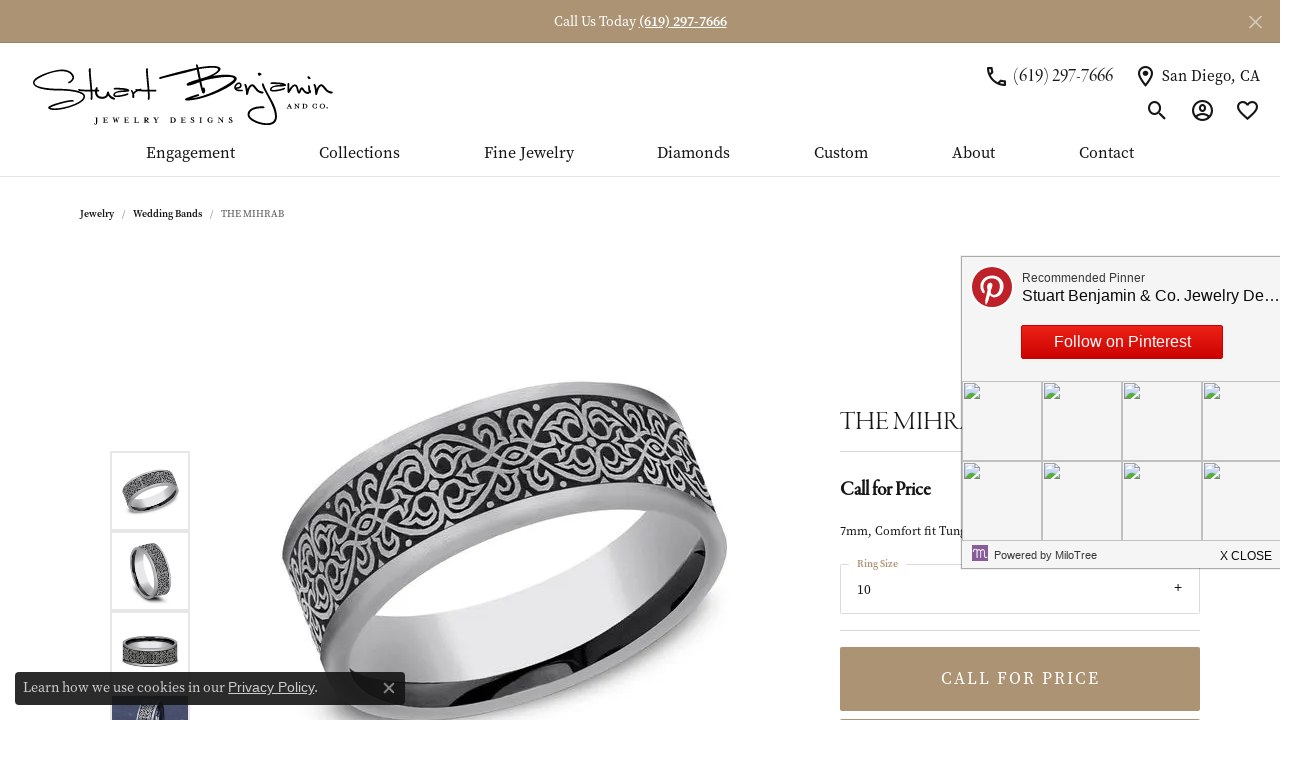

--- FILE ---
content_type: text/html; charset=UTF-8
request_url: https://www.stuartbenjamin.com/jewelry-details/wedding-bands/the-mihrab/1064039
body_size: 19683
content:
<!DOCTYPE html>
<html lang="en">
	<head>
		<meta charset="utf-8">
		<title>Forge THE MIHRAB CF847299TG10 TUNG - Wedding Bands | Stuart Benjamin & Co. Jewelry Designs | San Diego, CA</title>	
		
		
		<link rel="preconnect" href="//v6master-asics.shopfinejewelry.com/">
		<link rel="preconnect" href="https://cdn.jewelryimages.net/">
		
		<link rel="stylesheet" href="/css/_monolith.min.css?t=23475" media="all">
				
		
		
		<link rel="stylesheet" href="//v6master-asics.shopfinejewelry.com/js/vendor/OwlCarousel2-2.3.4/dist/assets/owl.carousel.min.css?t=stuartbenjamin23475"  media="print" onload="this.media='all'">
		<link rel="stylesheet" href="//v6master-asics.shopfinejewelry.com/js/vendor/magiczoomplus-commercial/magiczoomplus/magiczoomplus.css?t=stuartbenjamin23475"  media="print" onload="this.media='all'">
		<link rel="stylesheet" href="//v6master-asics.shopfinejewelry.com/js/vendor/bootstrap4-datetimepicker-master/build/css/bootstrap-datetimepicker.min.css?t=stuartbenjamin23475"  media="print" onload="this.media='all'">
		<link rel="stylesheet" href="//v6master-asics.shopfinejewelry.com/js/src/components/phone-number-input/css/phone-number-input.min.css?t=stuartbenjamin23475"  media="print" onload="this.media='all'">
		<link rel="stylesheet" href="//v6master-asics.shopfinejewelry.com/js/vendor/jquery.realperson.package-2.0.1/jquery.realperson.css?t=stuartbenjamin23475"  media="print" onload="this.media='all'">
		<link rel="stylesheet" href="//v6master-asics.shopfinejewelry.com/fonts/diamond-shapes/diashapes-v6.min.css" media="print" onload="this.media='all';">
		<link rel="stylesheet" href="//v6master-asics.shopfinejewelry.com/fonts/ring-settings/big-ring-settings-style.min.css" media="print" onload="this.media='all';">
		<link rel="stylesheet" href="//v6master-asics.shopfinejewelry.com/css/fragments/consentManagementPlatform.min.css" media="print" onload="this.media='all';">
		<link rel="stylesheet" href="//v6master-asics.shopfinejewelry.com/css/fragments/toggleSwitch.min.css" media="print" onload="this.media='all';">
		<link rel="stylesheet" href="//v6master-asics.shopfinejewelry.com/css/fragments/address-table.min.css" media="print" onload="this.media='all';">
		<link rel="stylesheet" href="//v6master-asics.shopfinejewelry.com/css/fragments/premium-cart.min.css" media="print" onload="this.media='all';">
		<link rel="stylesheet" href="//v6master-asics.shopfinejewelry.com/fonts/icons/css/google-outlined.min.css" media="print" onload="this.media='all';">
		<link rel="stylesheet" href="//v6master-asics.shopfinejewelry.com/fonts/icons/css/brands.min.css" media="print" onload="this.media='all';">
		<link rel="stylesheet" href="/css/_quick-search.min.css?t=stuartbenjamin23475"  media="print" onload="this.media='all'">
		<link rel="stylesheet" href="//v6master-asics.shopfinejewelry.com/js/build/components/login/css/login.min.css?t=stuartbenjamin23475"  media="print" onload="this.media='all'">
		<link rel="stylesheet" href="/css/_login.min.css?t=stuartbenjamin23475"  media="print" onload="this.media='all'">
		<link rel="stylesheet" href="/css/_cart.min.css?t=stuartbenjamin23475"  media="print" onload="this.media='all'">
		<link rel="stylesheet" href="/css/_wishlist.min.css?t=stuartbenjamin23475"  media="print" onload="this.media='all'">
			<link rel="stylesheet" href="//v6master-asics.shopfinejewelry.com/css/pages/jewelry-details.min.css?t=stuartbenjamin23475" media="all">		
		
		
		
		<link rel="stylesheet" href="/css/local.css?t=23475" media="all">
		<link rel="stylesheet" href="//v6master-asics.shopfinejewelry.com/css/print.min.css?t=23475" media="print" type="text/css">
	
		<script data-load-position="inline">
			window.cmpSettings = {"useOptInConsentPolicy":false,"showConsentManagementOptions":false,"includeRolexCookieOptions":false,"includePersonalizationCookieOption":true,"forRolexHybrid":false,"rolexCMPVersion":1};
		</script>
		<script src="//v6master-asics.shopfinejewelry.com/js/globalScripts/cookieBlocker.js" data-load-position="inline"></script>
		
		<script>
			var blockedCookieScripts = [];
		</script>		
		<!-- Global site tag (gtag.js) - Google Analytics -->
		<script data-load-position="early 0" async src="https://www.googletagmanager.com/gtag/js?id=UA-46564603-7"></script>
		<script data-load-position="inline">
			window.dataLayer = window.dataLayer || [];
			function gtag(){dataLayer.push(arguments);}
			gtag('js', new Date());

			gtag('config', 'UA-46564603-7'); 
		</script>		
		
		

		<!-- HEAD INCLUDES START -->
		<script>
  gtag('event', 'conversion', {'send_to': 'AW-17071431272/dUYNCIShyMYaEOi8pcw_'});
</script>

<meta name="google-site-verification" content="Bzry0VEbozy4rdguHUNyBdToE7B5EjUjA-vt52gihp8" />

<!-- Google Tag Manager -->
<script>(function(w,d,s,l,i){w[l]=w[l]||[];w[l].push({'gtm.start':
new Date().getTime(),event:'gtm.js'});var f=d.getElementsByTagName(s)[0],
j=d.createElement(s),dl=l!='dataLayer'?'&l='+l:'';j.async=true;j.src=
'https://www.googletagmanager.com/gtm.js?id='+i+dl;f.parentNode.insertBefore(j,f);
})(window,document,'script','dataLayer','GTM-MGHKXG7M');</script>
<!-- End Google Tag Manager --><script>window.userCurrency = "USD";</script>
		<!-- HEAD INCLUDES END -->

		
					
		<script data-load-position="early 0">window.pageInfo={"itemID":"1064039","itemDetails":{"itemID":"1064039","masterID":"1666111","jewelryClassID":"18","itemUrl":null,"vendorID":"00028","edgeVendID":"","folderName":"benchmark","has1x1":"0","imgFileName":"CF847299TG10.jpg","imgAlt1":"","imgFileName2":"CF847299TG10_2.jpg","imgAlt2":"","imgFileName3":"CF847299TG10_3.jpg","imgAlt3":"","imgFileName4":"CF847299TG10_4.jpg","imgAlt4":"","imgFileName5":null,"imgAlt5":"","videoFile":"","youtubeLink":"","imgUrl":"galleries\/benchmark\/CF847299TG10.jpg","collectionID":"47","itemTitle":"THE MIHRAB","description":"7mm, Comfort fit Tungsten Ottoman Knot pattern ","styleNo":"CF847299TG10","vendorStyle":"00028-CF847299TG","GUID":"","RFID":"","gender":"","ringSetting":"0","settingType":null,"centerStoneIncluded":"0","centerCtWt":"0.00","centerDiaShape":"0","centerDiaCut":"0","centerDiaClarity":"0","centerDiaColor":"0","centerDiaDimensions":"","centerDiaCertType":"0","centerDiaCertImg":"","centerDiaCertNo":"","centerDiaFluorescence":"0","centerDiaTable":"0.00","centerDiaDepth":"0.00","centerDiaCulet":"0","centerDiaPrice":"0.00","centerDiaPricePerCarat":"0.00","commonDiaCtWt":"0.00","commonDiaShape":"0","commonDiaCut":"0","commonDiaClarity":"0","commonDiaColor":"0","totalDiaCount":"0","totalDiaCtWt":"0.00","shapeRange":"","centerGemIncluded":"0","centerGemType":"0","centerGemShape":"0","centerGemstoneCtWt":"0.00","centerGemDimensions":"","centerGemQuality":"","gemstoneType":null,"gemstoneTypeA":"0","gemstoneTypeACtWt":"0.00","gemstoneTypeACount":"0","gemstoneTypeB":"0","gemstoneTypeBCtWt":"0.00","gemstoneTypeBCount":"0","gemstoneTypeC":"0","gemstoneTypeCCtWt":"0.00","gemstoneTypeCCount":"0","gemstoneTypeD":"0","gemstoneTypeDCtWt":"0.00","gemstoneTypeDCount":"0","gemstoneTypeE":"0","gemstoneTypeECtWt":"0.00","gemstoneTypeECount":"0","totalGemstoneWt":"0.00","fullMetalType":"Tungsten","metalType1":"TUNG","length":"0.00","lengthType":"","width":"7.00","widthType":"","size":null,"color":null,"letter":null,"era":null,"ringSizes":"10","stockLevel":"1","availability":"7-10","freeShipping":"0","weight":"1.00","weightType":"","enableCheckout":"1","lowCt":"0.00","highCt":"0.00","categoryTitle":"Wedding Bands","categoryUrl":"wedding-bands","h1Tag":"","parentCategoryTitle":"","parentCategoryUrl":"","retail":0,"salePrice":0,"imgFileName_exists":null,"imgFileName_width":null,"imgFileName2_exists":null,"imgFileName2_width":null,"imgFileName3_exists":null,"imgFileName3_width":null,"imgFileName4_exists":null,"imgFileName4_width":null,"imgFileName5_exists":null,"imgFileName5_width":null,"nonStandardImage":null,"similarSKUs":"","itemMetaTitle":"","itemMetaKeywords":"","itemMetaDescription":"","itemVisible":"1","autoUpdate":"1","collectionTitle":"Forge","collectionUrl":"forge","logoWhite":"benchmark-forge-logo-white","copyHybrid":"Our Forge line features contemporary metal wedding rings are created from some of the earth's most indestructible materials. From classic styles to innovative lasered designs, the Forge line of wedding rings offers a contemporary spin on a traditional symbol of love.","masterCollectionID":"00451","jsonData":null,"fixedShippingPrice":"0.00","metalFinish":"","style":"","watchType":"","watchBraceletMaterial":"","watchBraceletColor":"","watchCaseSize":"","watchCaseMaterial":"","watchCrystalType":"","watchBezel":"","watchDialColor":"","watchDialShape":"","watchDialType":"","watchMovement":"","watchWaterResistance":"","watchFunctions":"","watchBraceletStyle":"","commonStoneType":"0","hidePrice":"0","excludeFromCoupons":"0","isERDBrand":"0","collection":"","fretail":"$0.00","fsalePrice":"$0.00","collectionLogoURL":"\/\/collections.jewelryimages.net\/collections_logos\/benchmark-forge-logo-white.jpg","imageSource":"\/\/cdn.jewelryimages.net\/galleries\/benchmark\/CF847299TG10.jpg?v=23"},"baseSKU":"00028-CF847299TG","baseSKURaw":"CF847299TG","jewelryClassID":"18","jsonData":false,"styleNo":"CF847299TG10","scrambledStlyeNo":"","itemTitle":"THE MIHRAB","itemVisible":"1","categoryUrl":"wedding-bands","collectionID":"47","edgeVendID":"","vendorID":"00028","erdLegacyUrl":false,"variationStyle":"","imageBaseURL":"","image1":"\/\/cdn.jewelryimages.net\/galleries\/benchmark\/CF847299TG10.jpg?v=23","image2":"\/\/cdn.jewelryimages.net\/galleries\/benchmark\/CF847299TG10_2.jpg?v=23","image3":"\/\/cdn.jewelryimages.net\/galleries\/benchmark\/CF847299TG10_3.jpg?v=23","image4":"\/\/cdn.jewelryimages.net\/galleries\/benchmark\/CF847299TG10_4.jpg?v=23","image5":"","image6":"https:\/\/cdn.jewelryimages.net\/static\/v6master\/images\/page_content\/Punchmark_600x800-optimized.gif?webpSupport=0","variationColNames":"[]","ringSizeHasJSON":false,"ringSizeJSON":"10","session":"cf19f1f22a98344313a55d5d764fb453","referer":"","hideDecimals":"0","hideAllPrices":"0","price":"","currency":"USD","hidePriceMessage":"Call for Price","calculateLiveSettingPrice":false,"metalType":"TUNG","metalFinish":"","diamondQuality":"","priceAdj":1,"forexMultiplier":1,"similarItems":"","enableCustomerWishlist":"1","enableGuestWishlist":"1","customer":{"loggedIn":false,"hasGuestWishlist":false,"firstName":"","lastName":"","email":"","phone":""},"lowCt":"0.00","highCt":"0.00","shapeRange":"","showChatButtonJewelryDetails":"0","jewelryDescriptionShowMoreButton":true,"affirmPublicKey":"","financingPageVisibility":"1","storename":"Stuart Benjamin & Co. Jewelry Designs","storeaddress":"<br>Stuart Benjamin & Co. Jewelry Designs<br>7610 Hazard Center Drive<br>#517<br>San Diego, CA 92108<br>","cartButtonDefaultText":"Add to Cart","availableLocationInputHTML":"<input type=\"hidden\" value=\"1\" name=\"location\" class=\"appt-location\">","locationDayTime":{"1":{"locationName":"Stuart Benjamin & Co. Jewelry Designs","daysOfWeekDisabled":[0,1],"timeOfDay":{"2":{"open":"10:00:00","close":"16:30:00"},"3":{"open":"10:00:00","close":"16:30:00"},"4":{"open":"10:00:00","close":"16:30:00"},"5":{"open":"10:00:00","close":"16:30:00"},"6":{"open":"10:00:00","close":"16:30:00"}},"closedHolidayDates":[],"adjustedHolidayHours":[]}},"locationsFieldInquiries":"1","customerID":null};</script>			
		
<script>
	window.enableEcommerce = "0";
</script>

		
<script>
	window.fbAppId = "689944788117651";
</script>

		
	<script>
		window.googleAppId = "522739862603-9cnc28esu2ntos9aevhluql3ikdjgqpo.apps.googleusercontent.com";
	</script>

		<script type="application/ld+json">{"@context":"https:\/\/schema.org","@type":"Product","name":"THE MIHRAB","image":["\/\/cdn.jewelryimages.net\/galleries\/benchmark\/CF847299TG10.jpg?v=23","\/\/cdn.jewelryimages.net\/galleries\/benchmark\/CF847299TG10_2.jpg?v=23","\/\/cdn.jewelryimages.net\/galleries\/benchmark\/CF847299TG10_3.jpg?v=23","\/\/cdn.jewelryimages.net\/galleries\/benchmark\/CF847299TG10_4.jpg?v=23"],"description":"7mm, Comfort fit Tungsten Ottoman Knot pattern ","sku":"CF847299TG10","mpn":"00028-CF847299TG","brand":{"@type":"Brand","name":"Forge"},"offers":{"@type":"Offer","url":"https:\/\/www.stuartbenjamin.com\/jewelry-details\/wedding-bands\/the-mihrab\/1064039","priceCurrency":"USD","price":"0","priceValidUntil":"2026-02-18","availability":"https:\/\/schema.org\/InStock","shippingDetails":{"@type":"OfferShippingDetails","shippingRate":{"@type":"MonetaryAmount","currency":"USD"},"shippingDestination":{"@type":"DefinedRegion","addressCountry":"US"},"deliveryTime":{"@type":"ShippingDeliveryTime","handlingTime":{"@type":"QuantitativeValue","minValue":"7","maxValue":"10"},"businessDays":{"@type":"OpeningHoursSpecification","dayOfWeek":["https:\/\/schema.org\/Tuesday","https:\/\/schema.org\/Wednesday","https:\/\/schema.org\/Thursday","https:\/\/schema.org\/Friday","https:\/\/schema.org\/Saturday"]}}}}}</script>
		<meta name="description" content="Shop Forge Wedding Bands like this CF847299TG10 THE MIHRAB at Stuart Benjamin & Co. Jewelry Designs in San Diego CA">
		<meta name="referrer" content="strict-origin-when-cross-origin">
		<meta name="keywords" content="">
		<meta name="viewport" content="width=device-width, initial-scale=1">
		<!-- Open Graph Meta -->
		<meta property="og:title" content="THE MIHRAB">
		<meta property="og:description" content="7mm, Comfort fit Tungsten Ottoman Knot pattern ">
		<meta property="og:image" content="https://cdn.jewelryimages.net/galleries/benchmark/CF847299TG10.jpg?v=23">
		<meta property="product:brand" content="Forge">
		<meta property="product:availability" content="Available in 7-10 Business Days">
		<meta property="product:condition" content="new">
		<meta property="product:price:amount" content="$0.00">
		<meta property="product:price:currency" content="USD">
		<meta property="product:retailer_item_id" content="1064039">
		<!-- End Graph Meta -->

		
	</head>
	<body id="jewelry-details" class=" icofont-google-outlined" data-theme="premium">		
		<!-- START BODY INCLUDE -->
		<script defer src="https://connect.podium.com/widget.js#API_TOKEN=c05a8430-cf02-46a0-b446-2713f55a0df0" id="podium-widget" data-api-token="c05a8430-cf02-46a0-b446-2713f55a0df0" data-load-position="late"></script>

<!-- Google Tag Manager (noscript) -->
<noscript><iframe src="https://www.googletagmanager.com/ns.html?id=GTM-NRKNSKZ5"
height="0" width="0" style="display:none;visibility:hidden"></iframe></noscript>
<!-- End Google Tag Manager (noscript) -->
		<!-- END BODY INCLUDE -->
		
		<script defer src="https://connect.podium.com/widget.js#API_TOKEN=c05a8430-cf02-46a0-b446-2713f55a0df0" id="podium-widget" data-api-token="c05a8430-cf02-46a0-b446-2713f55a0df0" data-load-position="late"></script>
		
		
		<div id='accessibility-skip-links' data-breakpoint='md'><a class="skippy sr-only sr-only-focusable" href="#main-sections"><span class="skippy-text">Skip to main content</span></a><a class="skippy sr-only sr-only-focusable" href="#footer"><span class="skippy-text">Skip to footer</span></a></div>

			<div class="alert alert-global" role="alert">
				Call Us Today	
					<a href="tel:6192977666" class="alert-link" role="button">(619) 297-7666</a>	
				<button type="button" class="btn-close btn-close-white close" data-bs-dismiss="alert" aria-label="Close"></button>
			</div>

		<div class="container-fluid toolbar top d-none d-md-block">
			<div class="toolbar-inner align-items-center justify-content-between justify-content-sm-between justify-content-md-between justify-content-lg-between" role="toolbar" aria-label="Primary toolbar">
				<ul class="right"><li class="toolbar-item  item-"><a href="tel:6192977666" role="link" ><span>Call Us: (619) 297-7666</span></a></li><li class="toolbar-item  item-"><a href="/pages/appointment-choices" role="link" ><span>Make an Appointment</span></a></li><li class="toolbar-item  item-"><a href="/contact" role="link" ><span>Email Us</span></a></li>
				</ul>
			</div>
		</div>
<header  role="banner">
	<div class="container-fluid main-content">
		<div class="row">
			<div class="col d-flex d-md-block align-items-center">
				
				
		<div class=" content-toolbar force-inline">
			<div class="content-toolbar-inner " role="toolbar" aria-label="Secondary toolbar">
				<ul class="left d-flex d-sm-flex d-md-flex d-lg-flex "><li class="toolbar-item d-none d-md-flex item-phone"><a href="tel:6192977666" role="link" aria-label="Call Us Now"><i class="icon-phone" aria-hidden="true"></i><span>(619) 297-7666</span></a></li><li class="toolbar-item d-none d-md-flex item-"><a href="/contact" role="link" aria-label="Get Store Location"><i class="icon-map-marker" aria-hidden="true"></i><span>San Diego, CA</span></a></li>
				</ul>
				<ul class="right d-flex d-sm-flex d-md-flex d-lg-flex "><li class="toolbar-item d-md-none item-phone"><a href="tel:6192977666" role="link" aria-label="Call Us Now"><i class="icon-phone" aria-hidden="true"></i></a></li>
			<li class="toolbar-item dropdown  item-search">
				<a href="javascript:void(0)" role="button" data-bs-toggle="dropdown" data-bs-hover="dropdown" aria-haspopup="menu" aria-expanded="false" id="inner-content-menu-item-right-search-2" aria-label="Toggle Search Menu"><i class="icon-search" aria-hidden="true"></i><span class="sr-only">Toggle Search Menu</span></a>
				<div class="dropdown-menu menu-search dropdown-menu-right" aria-labelledby="inner-content-menu-item-right-search-2">
					<div class="d-flex justify-content-center align-items-stretch flex-column px-2">
						<form action="/jewelry" role="search" method="GET" aria-label="Site search" class="d-block w-100">
							<div class="input-group">
								<label for="content-toolbar-search-kw" class="sr-only">Search for...</label>
								<input type="text" class="form-control" id="content-toolbar-search-kw" name="kw" placeholder="Search for...">
								<span class="input-group-btn">
									<button class="btn btn-default px-3" type="submit" aria-label="Submit search"><i class="icon-search" aria-hidden="true"></i></button>
								</span>
							</div>
						</form>
					</div>
				</div>
			</li>
			<li class="toolbar-item dropdown  item-account">
				<a href="javascript:void(0)" role="button" class="dropdown-toggle" data-bs-toggle="dropdown" data-bs-hover="dropdown" aria-haspopup="dialog" aria-controls="inner-content-login-dialog-right-account-3" aria-expanded="false" id="inner-content-item-right-account-3" aria-label="My Account Menu"><i class="icon-user-circle" aria-hidden="true"></i><span class="sr-only">Toggle My Account Menu</span></a>
				<div class="dropdown-menu menu-account dropdown-menu-right my-account-dropdown punchmarkLogin">
					<div id="inner-content-login-dialog-right-account-3" role="dialog" aria-modal="true" aria-labelledby="inner-content-login-dialog-title-right-account-3" class="loginWrap">
						<div id="inner-content-login-dialog-title-right-account-3" class="sr-only">Login</div>
						<form class="login">
							<div class="form-floating">
								<input type="text" name="username" id="inner-content-username-right-account-3" placeholder="username" class="form-control input-md" autocomplete="off" value="">
								<label for="inner-content-username-right-account-3" class="">Username</label>
							</div>
							<div class="form-floating mt-1">
								<input type="password" name="password" id="inner-content-password-right-account-3" placeholder="password" class="form-control input-md" autocomplete="off" value="">
								<label for="inner-content-password-right-account-3" class="passwordLabel">Password</label>
							</div>
							<div class="form-group d-flex justify-content-between mb-3">
								<a tabindex="-1" role="button" class="small fw-bold cursor-pointer mt-2 invisible">Forgot Password?</a>
							</div>
							<button class="btn btn-primary btn-lg btn-block" type="submit">Log In</button>
						</form>
						<p class="pt-3 small text-center mb-0 signUp">
							Don&rsquo;t have an account?
							<a href="/register" class="fw-bold d-block">Sign up now</a>
						</p>
					</div>
				</div>
			</li>
			<li class="toolbar-item dropdown  item-wishlist">
				<a href="javascript:void(0)" role="button" class="dropdown-toggle" data-bs-toggle="dropdown" data-bs-hover="dropdown" aria-haspopup="menu" aria-expanded="false" id="inner-content-item-right-wishlist-4" aria-label="My Wish List"><i class="icon-heart" aria-hidden="true"></i><span class="sr-only">Toggle My Wishlist</span></a>
				<div class="dropdown-menu menu-wishlist dropdown-menu-right global-wish-list-dropdown" data-type="item" data-src="wishlist" data-parent="" data-thumbs="1" data-action="get_items" data-count="3" data-template="template-wishlist-item" aria-labelledby="inner-content-item-right-wishlist-4"></div>
				<script type="text/x-tmpl" id="template-wishlist-item">
					{% if (o.length) { %}
						{% for (var i=0; i<o.length; i++) { %}
							<div class="wishlist-item media">
								<a href="{%=o[i].itemUrl%}" class="media-thumb">
									<div class="image-div" style="background-image:url({%=o[i].fullImage%});">
										<img src="https://placeholder.shopfinejewelry.com/150x150" class="placeholder" alt="">
									</div>
								</a>
								<div class="media-body">
									<h6 class="media-heading text-truncate">{%=o[i].itemTitle%}</h6>
									<span class="media-description text-truncate">Style #: {%#o[i].styleNo%}</span>
									{% if (o[i].salePrice > 0 && o[i].retail > 0) { %}
										<span class="media-price"><strike>${%=o[i].salePrice%}</strike> ${%=o[i].retail%}</span>
									{% } else if(o[i].retail == 0.00 || o[i].retail == "") { %}
										<span class="media-price">Call for Price</span>
									{% } else { %}
										<span class="media-price">${%=o[i].retail%}</span>
									{% } %}
								</div>
							</div>
						{% } %}
						<div class="px-2">
							<a href="/myaccount-wishlist" class="btn btn-primary btn-md btn-block btn-view-wishlist">View My Wish List</a>
						</div>
					{% } else { %}
						<div class="wishlist-empty">
							<div class="menu-cart-subtotal px-20">
								<p class="text-center">You have no items in your wish list.</p>
							</div>
							<div class="menu-cart-buttons">
								<a href="/jewelry" class="btn btn-primary btn-block">Browse </a>
							</div>
						</div>
					{% } %}
				</script>
			</li>
				</ul>
			</div>
		</div>
				
		<a href="/" id="logo" aria-label="Stuart Benjamin & Co. Jewelry Designs logo - Go to homepage">
			<img src="/images/sb-logo.svg" width="500" height="128.5" alt="Stuart Benjamin & Co. Jewelry Designs logo" class="mx-auto" loading="eager" decoding="sync" fetchpriority="high">
		</a>
				
				
<button class="navbar-toggler d-inline-block d-md-none" id="nav-toggle" type="button" data-animation="animation-1" data-bs-toggle="slide-collapse-right" data-bs-target="#main-navigation" aria-controls="main-navigation" aria-expanded="false" aria-label="Toggle navigation">
	<span class="navbar-toggler-icon">
		<span></span>
		<span></span>
		<span></span>
	</span>
</button>
			</div>
		</div>
	</div>
	<nav class="navbar navbar-expand-md right navbar-traditional" id="website-navigation" aria-label="Primary navigation container">
		<div class="collapse navbar-collapse" id="main-navigation" tabindex="-1" aria-label="Primary navigation contents">
			<div class='container-fluid inner-nav  px-0'>
				<div class="mobile-container">
					<button class="btn-close" id="close-nav-btn" type="button" aria-label="Close navigation" aria-controls="main-navigation"></button>
					<div class="mobile-top">
						<div class="mobile-top-search quick-search d-flex d-md-none py-2">
							<div class="mobile-top-search-inner d-flex align-items-center justify-content-center w-100 px-2">
								<form action="/jewelry" method="GET" role="search">
									<div class="input-group w-100">
										<label for="mobile-search-input" class="visually-hidden">Search website</label>
										<input type="search" id="mobile-search-input" class="form-control" name="kw" placeholder="Search website..." autocomplete="off">
										<span class="input-group-btn">
											<button class="btn btn-default" type="submit" aria-label="Submit search">
												<i class="icon-search" aria-hidden="true"></i>
											</button>
										</span>
									</div>
								</form>
							</div>
						</div>
						<div class="mobile-top-nav-links d-block d-md-flex justify-content-center" data-menu-style="default">
							<!-- Nav generated 20260119003805 -->
<ul class="navbar-nav justify-content-center align-items-center " id="menubar-left" aria-label="Primary site menu">
		<li class="dropdown has-a-plus dropdown-wide nav-item "><a href="/pages/shop-engagement" data-url="/pages/shop-engagement" class="nav-link " id="menu-item-megamenu-1">Engagement</a><button type="button" class="dropdown-plus d-flex d-md-none" data-bs-toggle="dropdown" aria-hidden="true" tabindex="-1" id="menu-item-plus-megamenu-1"><i class="icon-plus" aria-hidden="true"></i></button><div class="dropdown-menu dropdown-menu-wide menu-megamenu dropdown-menu-left" aria-labelledby="menu-item-megamenu-1" data-parent="" data-cols="4"><div class="container"><div class="row"><div class="col-12 col-md-auto"><div class="dropdown dropdown-submenu"><a href="/pages/shop-engagement" data-url="/pages/shop-engagement"  class="dropdown-item dropdown-item-parent  parent-has-kids"  id="submenu-item-megamenu-1-1">Engagement Rings</a><button type="button" class="dropdown-plus d-flex d-md-none" data-bs-toggle="dropdown" aria-hidden="true" tabindex="-1" data-children-count="1" id="submenu-item-plus-megamenu-1-1"><i class="icon-plus" aria-hidden="true"></i></button><div class="dropdown-menu dropdown-menu-left dropdown-menu-children" aria-labelledby="submenu-item-megamenu-1-1"><a class="dropdown-item" href="/jewelry/engagement-rings/semi-mount-engagement-rings" >Shop Engagement Rings</a></div></div><div class="dropdown dropdown-submenu"><a href="/jewelry/wedding-bands" data-url="/jewelry/wedding-bands"  class="dropdown-item dropdown-item-parent  parent-has-kids"  id="submenu-item-megamenu-1-2">Wedding Bands</a><button type="button" class="dropdown-plus d-flex d-md-none" data-bs-toggle="dropdown" aria-hidden="true" tabindex="-1" data-children-count="4" id="submenu-item-plus-megamenu-1-2"><i class="icon-plus" aria-hidden="true"></i></button><div class="dropdown-menu dropdown-menu-left dropdown-menu-children" aria-labelledby="submenu-item-megamenu-1-2"><a class="dropdown-item" href="/jewelry/wedding-bands/anniversary-bands" >Anniversary Bands</a><a class="dropdown-item" href="/jewelry/wedding-bands/mens-wedding-bands" >Men's Wedding Bands</a><a class="dropdown-item" href="/jewelry/wedding-bands/womens-wedding-bands" >Women's Wedding Bands</a><a class="dropdown-item" href="/benchmark-ring-lab" >Build Your Wedding Band</a></div></div><div><a href="/pages/custom-design" data-url="/pages/custom-design"  class="dropdown-item dropdown-item-parent "  id="submenu-item-megamenu-1-3">Custom Made Rings & Bands</a></div><div><a href="/pages/earth-mined-diamonds" data-url="/pages/earth-mined-diamonds"  class="dropdown-item dropdown-item-parent "  id="submenu-item-megamenu-1-4">Earth Mined Diamonds</a></div><div><a href="/pages/lab-grown-diamonds" data-url="/pages/lab-grown-diamonds"  class="dropdown-item dropdown-item-parent "  id="submenu-item-megamenu-1-5">Lab Grown Diamonds</a></div></div><div class="col-12 col-md-auto"><div class="dropdown dropdown-submenu"><a href="javascript:void(0)" data-url="javascript:void(0)"  role="button" class="dropdown-item dropdown-item-parent  parent-has-kids"  id="submenu-item-megamenu-1-6">Shop by Designer</a><button type="button" class="dropdown-plus d-flex d-md-none" data-bs-toggle="dropdown" aria-hidden="true" tabindex="-1" data-children-count="5" id="submenu-item-plus-megamenu-1-6"><i class="icon-plus" aria-hidden="true"></i></button><div class="dropdown-menu dropdown-menu-left dropdown-menu-children" aria-labelledby="submenu-item-megamenu-1-6"><a class="dropdown-item" href="/jewelry/brand/fana?kw=bridal" >Fana</a><a class="dropdown-item" href="/pages/gabriel--co-bridal" >Gabriel & Co.</a><a class="dropdown-item" href="/jewelry/brand/sylvie" >Sylvie</a><a class="dropdown-item" href="/jewelry/brand/lashbrook-designs" >Lashbrook Designs</a><a class="dropdown-item" href="/jewelry/brand/benchmark" >Benchmark</a></div></div><div class="dropdown dropdown-submenu"><a href="/education" data-url="/education"  class="dropdown-item dropdown-item-parent  parent-has-kids"  id="submenu-item-megamenu-1-7">Education</a><button type="button" class="dropdown-plus d-flex d-md-none" data-bs-toggle="dropdown" aria-hidden="true" tabindex="-1" data-children-count="5" id="submenu-item-plus-megamenu-1-7"><i class="icon-plus" aria-hidden="true"></i></button><div class="dropdown-menu dropdown-menu-left dropdown-menu-children" aria-labelledby="submenu-item-megamenu-1-7"><a class="dropdown-item" href="/education-diamonds" >The 4Cs of Diamonds</a><a class="dropdown-item" href="/diamonds" >Shop Loose Diamonds</a><a class="dropdown-item" href="/pages/lab-grown" >Lab Grown Diamonds</a><a class="dropdown-item" href="/pages/when-choosing-an-engagement-ring" >Choosing an Engagement Ring</a><a class="dropdown-item" href="/pages/being-engaged" >Being Engaged</a></div></div></div><div class="col-12 col-md-auto">
        <div class="dropdown-item dropdown-item-image">
            <img class="d-none d-md-block" src="https://cdn.jewelryimages.net/static/domains/stuartbenjaminv6/images/store-pics/engagement-nav3.jpg" alt="Menu image" loading="lazy" decoding="auto" fetchpriority="low">
            <span class="dropdown-item-image-text"></span>
        </div></div><div class="col-12 col-md-auto">
        <div class="dropdown-item dropdown-item-image">
            <img class="d-none d-md-block" src="https://cdn.jewelryimages.net/static/domains/stuartbenjaminv6/images/store-pics/engagement-nav2.jpg" alt="Menu image" loading="lazy" decoding="auto" fetchpriority="low">
            <span class="dropdown-item-image-text"></span>
        </div></div></div><!-- .row --></div><!-- .container --></div><!-- .dropdown-menu --></li>
		<li class="dropdown dropdown-wide has-a-plus nav-item "><a href="/pages/shop-bespoke" data-url="/pages/shop-bespoke" class="nav-link " id="menu-item-megamenu-brand-list-2">Collections</a><button type="button" class="dropdown-plus d-flex d-md-none" data-bs-toggle="dropdown" aria-hidden="true" tabindex="-1" id="menu-item-plus-megamenu-brand-list-2"><i class="icon-plus" aria-hidden="true"></i></button><div class="dropdown-menu dropdown-menu-wide menu-megamenu-brand-list dropdown-menu-left megamenu-brand-list-dropdown" data-parent="" data-cols="3" aria-labelledby="menu-item-megamenu-brand-list-2"><div class="container"><div class="row hasInjectedLinks flex-md-nowrap"><div class="col-12 col-md-auto column-0 brand-column-links"><div><a href="/brand/alishan" class="dropdown-item dropdown-item-parent" data-title="Alishan">Alishan</a></div><div><a href="/brand/lisa-nik" class="dropdown-item dropdown-item-parent" data-title="Lisa Nik">Lisa Nik</a></div><div><a href="/brand/ammara-stone" class="dropdown-item dropdown-item-parent" data-title="Ammara Stone">Ammara Stone</a></div><div><a href="/brand/benchmark" class="dropdown-item dropdown-item-parent" data-title="Benchmark">Benchmark</a></div><div><a href="/brand/cliq" class="dropdown-item dropdown-item-parent" data-title="CLIQ">CLIQ</a></div></div><div class="col-12 col-md-auto column-1 brand-column-links"><div><a href="/brand/crownring" class="dropdown-item dropdown-item-parent" data-title="CrownRing">CrownRing</a></div><div><a href="/brand/denny-wong-jewelry" class="dropdown-item dropdown-item-parent" data-title="Denny Wong Jewelry">Denny Wong Jewelry</a></div><div><a href="/brand/fana" class="dropdown-item dropdown-item-parent" data-title="Fana">Fana</a></div><div><a href="/brand/forge" class="dropdown-item dropdown-item-parent" data-title="Forge">Forge</a></div><div><a href="/brand/engagement-rings" class="dropdown-item dropdown-item-parent" data-title="Engagement Rings">Engagement Rings</a></div></div><div class="col-12 col-md-auto column-2 brand-column-links"><div><a href="/brand/gabriel-co-fashion-jewelry" class="dropdown-item dropdown-item-parent" data-title="Gabriel &amp; Co Fashion Jewelry">Gabriel &amp; Co Fashion Jewelry</a></div><div><a href="/brand/lashbrook-designs" class="dropdown-item dropdown-item-parent" data-title="Lashbrook Designs">Lashbrook Designs</a></div><div><a href="/brand/spark-creations" class="dropdown-item dropdown-item-parent" data-title="Spark Creations">Spark Creations</a></div><div><a href="/brand/sylvie" class="dropdown-item dropdown-item-parent" data-title="Sylvie">Sylvie</a></div><div><a href="/brand/tantalum" class="dropdown-item dropdown-item-parent" data-title="Tantalum">Tantalum</a></div></div><div class="col-12 col-md-auto static-column brand-column-links">
        <a href="/pages/shop-bespoke" class="dropdown-item dropdown-item-image show-dropdown-item-image-text">
            <img class="d-none d-md-block" src="https://cdn.jewelryimages.net/static/domains/stuartbenjaminv6/images/store-pics/bespoke-nav.jpg" alt="" loading="lazy" decoding="auto" fetchpriority="low">
            <span class="dropdown-item-image-text">Bespoke Collections</span>
        </a></div></div><!-- .row --></div><!-- .container --></div><!-- div or ul.dropdown-menu --></li>
		<li class="dropdown has-a-plus dropdown-wide nav-item "><a href="/pages/shop-all-jewelry" data-url="/pages/shop-all-jewelry" class="nav-link " id="menu-item-megamenu-3">Fine Jewelry</a><button type="button" class="dropdown-plus d-flex d-md-none" data-bs-toggle="dropdown" aria-hidden="true" tabindex="-1" id="menu-item-plus-megamenu-3"><i class="icon-plus" aria-hidden="true"></i></button><div class="dropdown-menu dropdown-menu-wide menu-megamenu dropdown-menu-left" aria-labelledby="menu-item-megamenu-3" data-parent="" data-cols="4"><div class="container"><div class="row"><div class="col-12 col-md-auto"><div class="dropdown dropdown-submenu"><a href="/jewelry" data-url="/jewelry"  class="dropdown-item dropdown-item-parent  parent-has-kids"  id="submenu-item-megamenu-3-1">Shop by Category</a><button type="button" class="dropdown-plus d-flex d-md-none" data-bs-toggle="dropdown" aria-hidden="true" tabindex="-1" data-children-count="10" id="submenu-item-plus-megamenu-3-1"><i class="icon-plus" aria-hidden="true"></i></button><div class="dropdown-menu dropdown-menu-left dropdown-menu-children" aria-labelledby="submenu-item-megamenu-3-1"><a class="dropdown-item" href="/jewelry/engagement-rings/semi-mount-engagement-rings" >Engagement Rings</a><a class="dropdown-item" href="/jewelry/wedding-bands" >Wedding Bands</a><a class="dropdown-item" href="/jewelry/rings" >Rings</a><a class="dropdown-item" href="/jewelry/earrings" >Earrings</a><a class="dropdown-item" href="/jewelry/pendants" >Pendants</a><a class="dropdown-item" href="/jewelry/necklaces" >Necklaces</a><a class="dropdown-item" href="/jewelry/bracelets" >Bracelets</a><a class="dropdown-item" href="/jewelry/chains" >Chains</a><a class="dropdown-item" href="/pages/charms" >Charms</a><a class="dropdown-item" href="/education-gemstones" >Birthstones</a></div></div></div><div class="col-12 col-md-auto"><div><a href="/jewelry/religious-jewelry" data-url="/jewelry/religious-jewelry"  class="dropdown-item dropdown-item-parent "  id="submenu-item-megamenu-3-2">Religious Jewelry</a></div><div><a href="/jewelry/family-jewelry" data-url="/jewelry/family-jewelry"  class="dropdown-item dropdown-item-parent "  id="submenu-item-megamenu-3-3">Family Jewelry</a></div><div class="dropdown dropdown-submenu"><a href="/brands" data-url="/brands"  class="dropdown-item dropdown-item-parent  parent-has-kids"  id="submenu-item-megamenu-3-4">Browse Catalogs</a><button type="button" class="dropdown-plus d-flex d-md-none" data-bs-toggle="dropdown" aria-hidden="true" tabindex="-1" data-children-count="4" id="submenu-item-plus-megamenu-3-4"><i class="icon-plus" aria-hidden="true"></i></button><div class="dropdown-menu dropdown-menu-left dropdown-menu-children" aria-labelledby="submenu-item-megamenu-3-4"><a class="dropdown-item" href="/jewelry/brand/fana" >Fana</a><a class="dropdown-item" href="/pages/gabriel--co-fashion" >Gabriel & Co. <br>Fashion</a><a class="dropdown-item" href="/pages/gabriel--co-bridal" >Gabriel & Co. <br>Bridal</a><a class="dropdown-item" href="/jewelry/brand/spark-creations" >Spark Creations</a></div></div></div><div class="col-12 col-md-auto">
        <div class="dropdown-item dropdown-item-image">
            <img class="d-none d-md-block" src="https://cdn.jewelryimages.net/static/domains/stuartbenjaminv6/images/store-pics/jewelry-nav2.jpg" alt="Menu image" loading="lazy" decoding="auto" fetchpriority="low">
            <span class="dropdown-item-image-text"></span>
        </div></div><div class="col-12 col-md-auto">
        <div class="dropdown-item dropdown-item-image">
            <img class="d-none d-md-block" src="https://cdn.jewelryimages.net/static/domains/stuartbenjaminv6/images/store-pics/jewelry-nav1.jpg" alt="Menu image" loading="lazy" decoding="auto" fetchpriority="low">
            <span class="dropdown-item-image-text"></span>
        </div></div></div><!-- .row --></div><!-- .container --></div><!-- .dropdown-menu --></li>
		<li class="dropdown has-a-plus nav-item "><a href="/diamonds?carat=0.1-20" data-url="/diamonds?carat=0.1-20" class="nav-link " id="menu-item-default-4">Diamonds</a><button type="button" class="dropdown-plus d-flex d-md-none" data-bs-toggle="dropdown" aria-hidden="true" tabindex="-1" id="menu-item-plus-default-4"><i class="icon-plus" aria-hidden="true"></i></button><ul class="dropdown-menu  menu-default dropdown-menu-left" aria-labelledby="menu-item-default-4"><li><a href="/pages/earth-mined-diamonds" data-url="/pages/earth-mined-diamonds"  class="dropdown-item dropdown-item-parent "  id="submenu-item-default-4-1">Earth Mined Diamonds</a></li><li><a href="/pages/lab-grown-diamonds" data-url="/pages/lab-grown-diamonds"  class="dropdown-item dropdown-item-parent "  id="submenu-item-default-4-2">Lab Grown Diamonds</a></li></ul><!-- .dropdown-menu --></li>
		<li class=" has-no-plus nav-item "><a href="/pages/custom-design" class="nav-link ">Custom</a></li>
		<li class="dropdown has-a-plus dropdown-wide nav-item "><a href="/pages/about-us" data-url="/pages/about-us" class="nav-link " id="menu-item-megamenu-6">About</a><button type="button" class="dropdown-plus d-flex d-md-none" data-bs-toggle="dropdown" aria-hidden="true" tabindex="-1" id="menu-item-plus-megamenu-6"><i class="icon-plus" aria-hidden="true"></i></button><div class="dropdown-menu dropdown-menu-wide menu-megamenu dropdown-menu-right" aria-labelledby="menu-item-megamenu-6" data-parent="" data-cols="4"><div class="container"><div class="row"><div class="col-12 col-md-auto"><div class="dropdown dropdown-submenu"><a href="/pages/about-us" data-url="/pages/about-us"  class="dropdown-item dropdown-item-parent  parent-has-kids"  id="submenu-item-megamenu-6-1">About Stuart Benjamin</a><button type="button" class="dropdown-plus d-flex d-md-none" data-bs-toggle="dropdown" aria-hidden="true" tabindex="-1" data-children-count="9" id="submenu-item-plus-megamenu-6-1"><i class="icon-plus" aria-hidden="true"></i></button><div class="dropdown-menu dropdown-menu-right dropdown-menu-children" aria-labelledby="submenu-item-megamenu-6-1"><a class="dropdown-item" href="/pages/about-us" >About Us</a><a class="dropdown-item" href="/pages/appointment-choices" >Appointments</a><a class="dropdown-item" href="/pages/wishlists" >Create a Wishlist</a><a class="dropdown-item" href="http://www.google.com/maps/dir/Your+Location/Stuart%20Benjamin%20&amp;%20Co.%20Jewelry%20Designs,7610%20Hazard%20Center%20Drive+%3Cbr%3E#517,+San%20Diego,+CA+92108/@32.7709846,--117.1581384"  target="_blank" aria-label="Open new window - Directions">Directions</a><a class="dropdown-item" href="/blog" >Our Blog</a><a class="dropdown-item" href="/staff" >Our Staff</a><a class="dropdown-item" href="/pages/shop-with-confidence" >Shop with Confidence</a><a class="dropdown-item" href="/social-media" >Social Media</a><a class="dropdown-item" href="/testimonials" >Testimonials</a></div></div></div><div class="col-12 col-md-auto"><div class="dropdown dropdown-submenu"><a href="/pages/jewelry-repair-services" data-url="/pages/jewelry-repair-services"  class="dropdown-item dropdown-item-parent  parent-has-kids"  id="submenu-item-megamenu-6-2">Services & Repairs</a><button type="button" class="dropdown-plus d-flex d-md-none" data-bs-toggle="dropdown" aria-hidden="true" tabindex="-1" data-children-count="4" id="submenu-item-plus-megamenu-6-2"><i class="icon-plus" aria-hidden="true"></i></button><div class="dropdown-menu dropdown-menu-right dropdown-menu-children" aria-labelledby="submenu-item-megamenu-6-2"><a class="dropdown-item" href="/pages/appraisals" >Appraisals</a><a class="dropdown-item" href="/pages/custom-design" >Custom Designs</a><a class="dropdown-item" href="/financing-options" >Financing</a><a class="dropdown-item" href="/pages/jewelry-repair-services" >Jewelry Repairs</a></div></div><div class="dropdown dropdown-submenu"><a href="/education" data-url="/education"  class="dropdown-item dropdown-item-parent  parent-has-kids"  id="submenu-item-megamenu-6-3">Education</a><button type="button" class="dropdown-plus d-flex d-md-none" data-bs-toggle="dropdown" aria-hidden="true" tabindex="-1" data-children-count="5" id="submenu-item-plus-megamenu-6-3"><i class="icon-plus" aria-hidden="true"></i></button><div class="dropdown-menu dropdown-menu-right dropdown-menu-children" aria-labelledby="submenu-item-megamenu-6-3"><a class="dropdown-item" href="/education-diamonds" >The 4Cs of Diamonds</a><a class="dropdown-item" href="/diamonds" >Shop Loose Diamonds</a><a class="dropdown-item" href="/pages/lab-grown" >Lab Grown Diamonds</a><a class="dropdown-item" href="/pages/when-choosing-an-engagement-ring" >Choosing an Engagement Ring</a><a class="dropdown-item" href="/education" >View All Education</a></div></div></div><div class="col-12 col-md-auto">
        <div class="dropdown-item dropdown-item-image">
            <img class="d-none d-md-block" src="https://cdn.jewelryimages.net/static/domains/stuartbenjaminv6/images/store-pics/about-nav1.jpg" alt="Menu image" loading="lazy" decoding="auto" fetchpriority="low">
            <span class="dropdown-item-image-text"></span>
        </div></div><div class="col-12 col-md-auto">
        <div class="dropdown-item dropdown-item-image">
            <img class="d-none d-md-block" src="https://cdn.jewelryimages.net/static/domains/stuartbenjaminv6/images/store-pics/about-nav2.jpg" alt="Menu image" loading="lazy" decoding="auto" fetchpriority="low">
            <span class="dropdown-item-image-text"></span>
        </div></div></div><!-- .row --></div><!-- .container --></div><!-- .dropdown-menu --></li>
		<li class=" has-no-plus nav-item "><a href="/contact" class="nav-link ">Contact</a></li></ul>
						</div>
						<div class="mobile-toolbar-wrapper" role="toolbar" aria-label="Mobile account and quick-access tools">
							<ul class="mobile-top-toolbar d-md-none">
								<li class="toolbar-item  item-"><a href="tel:6192977666" role="link" ><span>Call Us: (619) 297-7666</span></a></li><li class="toolbar-item  item-"><a href="/pages/appointment-choices" role="link" ><span>Make an Appointment</span></a></li><li class="toolbar-item  item-"><a href="/contact" role="link" ><span>Email Us</span></a></li>
							</ul>
						</div>
					</div>
					<div class="mobile-bottom d-block d-md-none">
						<a href="/" aria-label="Homepage" class="nav-logo">
							
		<img src="/images/sb-logo.svg" width="500" height="128.5" alt="Stuart Benjamin & Co. Jewelry Designs logo" class="mx-auto" loading="lazy" decoding="async" fetchpriority="low">
						</a>
						<div class="social-networks primary">
							<a href="https://g.page/r/Ca_HbiWfQU2HEBM/review" class="network google" target="_blank" rel="nofollow noopener" title="Follow us on google" aria-label="Follow us on google (opens in new tab)"><i class="icon-google" aria-hidden="true"></i></a>
<a href="https://www.facebook.com/StuartBenjaminJewelry/" class="network facebook" target="_blank" rel="nofollow noopener" title="Facebook" aria-label="Facebook (opens in new tab)"><i class="icon-facebook" aria-hidden="true"></i></a>
<a href="https://www.instagram.com/stuartbenjamincojewelry/" class="network instagram" target="_blank" rel="nofollow noopener" title="Instagram" aria-label="Instagram (opens in new tab)"><i class="icon-instagram" aria-hidden="true"></i></a>
<a href="https://www.pinterest.com/stubenj/stuart-benjamin-co-jewelry-designs/" class="network pinterest" target="_blank" rel="nofollow noopener" title="Pinterest" aria-label="Pinterest (opens in new tab)"><i class="icon-pinterest" aria-hidden="true"></i></a>
<a href="https://www.yelp.com/biz/stuart-benjamin-and-co-jewelry-designs-san-diego-2" class="network yelp" target="_blank" rel="nofollow noopener" title="Yelp" aria-label="Yelp (opens in new tab)"><i class="icon-yelp" aria-hidden="true"></i></a>
<a href="https://www.youtube.com/channel/UCRj7xf02MS89quxqtgaPf7A" class="network youtube" target="_blank" rel="nofollow noopener" title="Youtube" aria-label="Youtube (opens in new tab)"><i class="icon-youtube" aria-hidden="true"></i></a>

						</div>
						<div class="nav-bottom-buttons">
							<a href="/login" class="btn btn-flex" aria-label="Log In">Log In</a>
							<a href="javascript:void(0)" role="button" aria-expanded="false" aria-controls="global-cart" class="btn btn-flex toggle-global-cart">My Cart</a>
						</div>
					</div>
				</div>
			</div>
		</div>
	</nav>
</header><main id="main-sections" tabindex="-1">
<section class="default">
	<div class="container pb-0">
		<div class="row">
			<div class="col-sm-12">
				
				
		<nav aria-label="breadcrumb" class="mt-0 mb-20" id="nav-breadcrumb">
			<ol class="breadcrumb breadcrumb-widget justify-content-start">
				<li class="breadcrumb-item"><a href="/jewelry">jewelry</a></li><li class="breadcrumb-item"><a href="/jewelry/wedding-bands">Wedding Bands</a></li><li class="breadcrumb-item active">THE MIHRAB</li>
			</ol>
		</nav>
				<!--<h1 id="jewelry-details-h1" class="">THE MIHRAB</h1>-->
				<div class="p intro-text htmlAboveGrid"></div>
				

<section class="default px-0 py-10">
	<div class="container px-0 py-0">
		<div class="row">			
			<div class="col-12">
				<div class="row">

					<div class="col-12 col-sm-12 col-md-7 col-lg-8 d-flex flex-column justify-content-center align-items-center">
	<div class="column-slider-left justify-content-center align-items-center flex-column flex-md-row-reverse" id="jewelrydetails-image-column">
		<div id="jewelry-main-images" class="column-slider owl-carousel align-self-center" data-slider-id="1" data-margin="20" data-cols-xs="1" data-cols-sm="1" data-cols-md="1" data-cols-lg="1" data-center-mode="center">					
			
			<div class="">
				<div class="widget">
					<a href="//cdn.jewelryimages.net/galleries/benchmark/CF847299TG10.jpg?v=23" id="jewelry-details-main-img-wrap-1" class="d-block widget-inner position-0 w-100 h-auto h-sm-100 MagicZoom" style="background: transparent;" data-mobile-options="" data-options="rightClick: true; zoomOn: click" data-slide-id="zoom">
						<img id="jewelry-details-main-img-1" src="//cdn.jewelryimages.net/galleries/benchmark/CF847299TG10.jpg?v=23" class="d-block " style="width:auto !important;" alt="THE MIHRAB Stuart Benjamin & Co. Jewelry Designs San Diego, CA">
					</a>
				</div>
			</div>
					<div class="">
						<div class="widget">
							<a href="//cdn.jewelryimages.net/galleries/benchmark/CF847299TG10_2.jpg?v=23" id="jewelry-details-main-img-wrap-2" class="d-block widget-inner position-0 w-100 h-auto h-sm-100 MagicZoom" style="background: transparent;" data-mobile-options="" data-options="zoomOn: click" data-slide-id="zoom">
								<img id="jewelry-details-main-img-2" src="//cdn.jewelryimages.net/galleries/benchmark/CF847299TG10_2.jpg?v=23" class="d-block " style="width:auto !important;" alt="THE MIHRAB Image 2 Stuart Benjamin & Co. Jewelry Designs San Diego, CA">
							</a>
						</div>
					</div>
					<div class="">
						<div class="widget">
							<a href="//cdn.jewelryimages.net/galleries/benchmark/CF847299TG10_3.jpg?v=23" id="jewelry-details-main-img-wrap-3" class="d-block widget-inner position-0 w-100 h-auto h-sm-100 MagicZoom" style="background: transparent;" data-mobile-options="" data-options="zoomOn: click" data-slide-id="zoom">
								<img id="jewelry-details-main-img-3" src="//cdn.jewelryimages.net/galleries/benchmark/CF847299TG10_3.jpg?v=23" class="d-block " style="width:auto !important;" alt="THE MIHRAB Image 3 Stuart Benjamin & Co. Jewelry Designs San Diego, CA">
							</a>
						</div>
					</div>
					<div class="">
						<div class="widget">
							<a href="//cdn.jewelryimages.net/galleries/benchmark/CF847299TG10_4.jpg?v=23" id="jewelry-details-main-img-wrap-4" class="d-block widget-inner position-0 w-100 h-auto h-sm-100 MagicZoom" style="background: transparent;" data-mobile-options="" data-options="zoomOn: click" data-slide-id="zoom">
								<img id="jewelry-details-main-img-4" src="//cdn.jewelryimages.net/galleries/benchmark/CF847299TG10_4.jpg?v=23" class="d-block " style="width:auto !important;" alt="THE MIHRAB Image 4 Stuart Benjamin & Co. Jewelry Designs San Diego, CA">
							</a>
						</div>
					</div>
					<div class="">
						<div class="widget">
							<a href="/benchmark-ring-lab/CF847299TG10" id="jewelry-details-main-img-wrap-5" class="d-block widget-inner position-0 w-100 h-auto h-sm-100" style="background: transparent;" data-mobile-options="" aria-label="Customize in Benchmark Ring Lab">
								<img id="jewelry-details-main-img-5" src="https://cdn.jewelryimages.net/static/v6master/images/page_content/Punchmark_600x800-optimized.gif?webpSupport=0" class="d-block " style="width:auto !important;" alt="THE MIHRAB Image 5 Stuart Benjamin & Co. Jewelry Designs San Diego, CA" decoding="async">
							</a>
						</div>
					</div> 
		</div>
		<div id="jewelry-image-thumbs" class="column-slider-thumbs owl-thumbs-left h-100 d-flex justify-content-center align-self-center" data-slider-id="1">			
		</div>
	</div>
	<div class="column-slider-under-ringsettings-block align-self-md-end">
		<div class="col-12 text-center pb-2">
			<p class="small fw-bold" style="margin-bottom:-.5rem">For Live Assistance Call</p>
			<a class="btn btn-link btn-md px-3" href="tel:(619) 297-7666">(619) 297-7666</a>	
						
		</div>
	</div>
</div>

					<div class="col-12 col-sm-12 col-md-5 col-lg-4 default">
						<div class="d-flex widget flex-column justify-content-center align-items-start text-left pt-3 pt-md-0 w-100 widget h-100" id="product-details">	
							<div class="content-block w-100">
								
								
								
								<div id="product-details-header" class="pb-3 pb-md-0 pt-3 pt-md-4">
	<div class="d-flex justify-content-between align-items-start">
		<h1 id="jewelry-details-h1" class="h4 mb-0 text-center-sm"><span>THE MIHRAB</span></h1>
		<!--<button id="wish-list-button" class="btn btn-link btn-wishlist" style="height:30px;"><i class="icon-heart-o"></i></button>-->
	</div>
</div>	
<div class="pt-1 pb-1">
	<hr class="mb-10">	
	<div class="d-block">
		<!--
		<div class="d-flex align-items-center">										
			<a href="#" id="jewelry-details-brand-image" class="">
				<img src="//collections.jewelryimages.net/collections_logos/benchmark-forge-logo-white.jpg" class="placeholder" style="max-width:100px" alt="collection: Forge">				
			</a>
			<span id="jewelry-details-brand-name" class="small text-default text-uppercase hide"></span>			
		</div>
		-->
		<div class="py-3 text-center-sm">
			<span id="product-details-price" class="h4 mb-0 text-dark"></span>
		</div>
	</div>
	
</div>


								
								<p id="jewelry-details-description" class="mb-4 small"></p>
<strong id="fixed-shipping-warning" class="mb-4 small hidden"></strong>


								
								<div id="non-variation-ring-size" class="form-label-group form-label-group-lg">
<select id="jewelry-details-ring-sizes" class="selectpicker" data-style="form-control input-lg" data-size="5">
	<option id="ring-size-option-0" value="10" data-ring-size="10" active>10</option>
</select>
<input type="text" value="" placeholder="ringSizes" class="dummy">
<label>Ring Size</label>
</div>

								

								<span class="hide" id="variation-placeholder"> </span>
								
								
								<input type='hidden' name='variationStyle' value="">
<hr class='mt-3 mb-3'> 

								
								
								

								<!--
								<hr class="mt-0">
								<div class="row pt-1 pb-3">
									<div class="col-12 mb-1 text-center text-md-left">
										<a href="javascript:void(0)"><i class="icon-star"></i> <span class="text-default">Only One Available</span></a>
									</div>
									<div class="col-12 mb-1 text-center text-md-left">
										<a href="javascript:void(0)"><i class="icon-shopping-bag"></i> <span class="text-default">In Another User&rsquo;s Bag</span></a>
									</div>
								</div>
								-->

								
			<button class="btn btn-primary btn-xlg btn-block btn-inquire mb-2" data-item="1064039"><span>Call for Price</span></button>

								

								

								<a href="/benchmark-ring-lab/CF847299TG10" class="btn btn-primary btn-block btn-xlg mb-2" role="button">Customize</a>


								<!--<hr class="mt-3 mb-3 border-0">-->

								<div class="d-grid gap-2 d-flex mb-2" id="wish-list-button-container">
	
	<a class="btn btn-default btn-sm btn-wishlist flex-fill px-2" href="javascript:void(0)" id="wish-list-button">
		<i class="icon-heart"></i>			
		<span>My Wish List</span>
	</a>

	<a class="btn btn-default btn-sm btn-view-wishlist flex-fill px-2" href="/myaccount-wishlist" id="view-wish-list-button">
		<span>View in Wish List</span>
	</a>
	
</div>

								<div class="d-grid gap-2 d-flex mb-5 hide" id="my-store-popups">
	<a class="btn btn-default btn-sm flex-fill px-2" href="#" data-bs-toggle="modal" data-bs-target="#shippingInfoModal">Shipping</a>
	<a class="btn btn-default btn-sm flex-fill px-2" href="#" data-bs-toggle="modal" data-bs-target="#returnPolicyModal">Returns</a>
	<a class="btn btn-default btn-sm flex-fill px-2" href="#" data-bs-toggle="modal" data-bs-target="#warrantiesModal">Warranties</a>
</div>

<div class="modal fade" id="shippingInfoModal" tabindex="-1" aria-labelledby="shippingInfoModalLabel" aria-hidden="true">
	<div class="modal-dialog modal-dialog-centered modal-lg">
		<div class="modal-content">
			<div class="modal-header">
				<h4 class="modal-title" id="shippingInfoModalLabel">Shipping Information</h4>
				<button type="button" class="btn-close" data-bs-dismiss="modal" aria-label="Close"><span class='sr-only'>Close</span></button>
			</div>
			<div class="modal-body">
				Our shipping information...
			</div> 
		</div>
	</div>
</div>

<div class="modal fade" id="returnPolicyModal" tabindex="-1" aria-labelledby="returnPolicyModalLabel" aria-hidden="true">
	<div class="modal-dialog modal-dialog-centered modal-lg">
		<div class="modal-content">
			<div class="modal-header">
				<h4 class="modal-title" id="returnPolicyModalLabel">Return Policies</h4>
				<button type="button" class="btn-close" data-bs-dismiss="modal" aria-label="Close"><span class='sr-only'>Close</span></button>
			</div>
			<div class="modal-body">
				Our return policies...
			</div>
		</div>
	</div>
</div>

<div class="modal fade" id="warrantiesModal" tabindex="-1" aria-labelledby="warrantiesModalLabel" aria-hidden="true">
	<div class="modal-dialog modal-dialog-centered modal-lg">
		<div class="modal-content">
			<div class="modal-header">
				<h4 class="modal-title" id="warrantiesModalLabel">Warranties</h4>
				<button type="button" class="btn-close" data-bs-dismiss="modal" aria-label="Close"><span class='sr-only'>Close</span></button>
			</div>
			<div class="modal-body">
				Our warranties...
			</div>
		</div>
	</div>
</div>

								
								
								<div class="d-block p small text-center my-2"><strong>Availability:</strong> <span id="item-availability">Available in 7-10 Business Days</span></div><div class="d-block p small text-center my-2"><b><span id="additional-item-text"></span></b></div>
								
								
								
								<span class="d-block p small text-center my-2 hide" id="jewelry-details-available-locations"></span>
								
								<a href="#" id="jewelry-details-brand-image" class="d-block mx-auto max-width-200 pb-1 hide">
									<img src="//collections.jewelryimages.net/collections_logos/benchmark-forge-logo-white.jpg" class="max-width-200" alt="collection: Forge">				
								</a>
																
								<span class="d-block p small text-center my-2"><strong>Style #:</strong> <span id="jewelry-details-sku"></span></span>
								
								<div class="py-3 text-center">
									<div class="addthis_inline_share_toolbox populatedByAddThisScript"></div>
								</div>

							</div>
						</div>
					</div>
				</div>
			</div>
		</div>
	</div>
</section>

			</div>
		</div>
	</div>
</section>

<div id="accordion-details">
	<section class="default py-0">
	<div class="container py-0">
		<div class="row">
			<div class="col-12">	
				<div class="card no-bg">
					<div class="card-header" id="jewelry-column-details-heading">
						<button type="button" class="label" data-bs-toggle="collapse" data-bs-target="#jewelry-column-details" aria-expanded="false" aria-controls="jewelry-column-details">Product Details</button>
					</div>
					<div id="jewelry-column-details" class="collapse" aria-labelledby="jewelry-column-details-heading" data-parent="#accordion-details">
						<div class="card-body">								

							<div class="row text-left">
								<div class="col-6 col-sm-auto"><div class="small mb-3"><strong>Style #:</strong>
 <br><span id="jewelry-details-option-style-#">CF847299TG10</span></div>
<div class="small mb-3"><strong>Width:</strong>
 <br><span id="jewelry-details-option-width">7.00</span></div>
</div>

<div class="col-6 col-sm-auto"><div class="small mb-3"><strong>Category:</strong>
 <br><span id="jewelry-details-option-category"><a href='/jewelry/wedding-bands'>Wedding Bands</a></span></div>
</div>

<div class="col-6 col-sm-auto"><div class="small mb-3"><strong>Collection:</strong>
 <br><span id="jewelry-details-option-collection"><a href='/jewelry/brand/forge'>Forge</a></span></div>
</div>

<div class="col-6 col-sm-auto"><div class="small mb-3"><strong>Material:</strong>
 <br><span id="jewelry-details-option-material">Tungsten</span></div>
</div>


							</div>
														
						</div>
					</div>
				</div>
			</div>
		</div>
	</div>
</section>
</div>
 


<section class="default expanded-details py-0" id="jewelry-brand">
	<div class="container py-0">				
		<div class="row">			
			<div class="col-12">					
				<div class="card no-bg">
					<div class="card-header" id="jewelry-brand-info-heading">
						<button type="button" class="label" data-bs-toggle="collapse" data-bs-target="#jewelry-brand-info" aria-expanded="true" aria-controls="jewelry-brand-info">About Forge</button>
					</div>
					<div id="jewelry-brand-info" class="collapse show" aria-labelledby="jewelry-brand-info-heading">
						<div class="card-body brand-info-card px-0">
							
							
							<div class="d-block d-sm-flex">
								<div class="max-width-300 ml-sm-0">	
									<a href="#" id="jewelry-details-brand-image-mobile" class="hide d-block">
										<img src="//collections.jewelryimages.net/collections_logos/benchmark-forge-logo-white.jpg" alt="collection: Forge" class="d-block border rounded">				
									</a>			
								</div>
								<div class="w-100 pl-sm-20">							
									<h4 class="pt-20 pt-sm-0 text-center-xs">Forge</h4>
									<p class="mb-3 text-center-xs" id="brandInfoDescription">Our Forge line features contemporary metal wedding rings are created from some of the earth's most indestructible materials. From classic styles to innovative lasered designs, the Forge line of wedding rings offers a contemporary spin on a traditional symbol of love.</p>									
									<div class="text-center text-sm-left mt-10 mb-0 pt-10 px-20 px-md-0">										
										<p><strong>More from Forge:</strong><br><span id="brandCategoryText"></span></p>
									</div>
								</div>
							</div>							
																					
						</div>
					</div>
				</div>	
			</div>
		</div>		
	</div>
</section>


<section class="default expanded-details py-0">
	<div class="container py-0">				
		<div class="row">			
			<div class="col-12">					
				<div class="card no-bg">
					<div class="card-header" id="jewelry-similar-items-heading">
						<button type="button" class="label" data-bs-toggle="collapse" data-bs-target="#jewelry-similar-items" aria-expanded="true" aria-controls="jewelry-similar-items">You May Also Like</button>
					</div>
					<div id="jewelry-similar-items" class="collapse show" aria-labelledby="jewelry-similar-items-heading">
						<div class="card-body similar-items px-10">
							
						</div>
					</div>
				</div>	
			</div>
		</div>		
	</div>
</section>

<input type="hidden" id="showReviews" value="1" />
<section class="default expanded-details py-0" id="reviewLoading" style="display: none;">
	<div class="container">
		<div class="row">
			<div class="col-12">
				<div class="text-center">

					<h5 class="px-30 my-4">Fetching reviews...</h5>

				</div>

			</div>
		</div>
	</div>
</section>

<section class="default expanded-details py-0" id="reviewSection" style="display: none;">
	<div class="container">				
		<div class="row">			
			<div class="col-12">					
				<div class="card no-bg">
					<div class="card-header" id="jewelry-store-reviews-heading">
						<button type="button" class="label collapsed" data-bs-toggle="collapse" data-bs-target="#jewelry-store-reviews" aria-expanded="true" aria-controls="jewelry-store-reviews">Reviews</button>
					</div>
					<div id="jewelry-store-reviews" class="collapse show" aria-labelledby="jewelry-store-reviews-heading">
						<div class="card-body">	
							<div id="store-reviews" class="px-0 py-0">
								<div class="row" id="jewelry-store-reviews-info">
									<div class="col-4 col-sm-auto pb-20 rating-avg-col">
										<div class="rating-avg rounded">
											<div class="rating count-sm" id="averageRating">0</div>
											<div class="out-of rounded-1 rounded-top-0">out of 5</div>
										</div>
									</div>
									<div class="col-8 col-sm-5 col-lg-auto pb-20">
										<div class="rating-chart">
											<div class="col p-0" style="min-width: 40px; max-width: 40px">
												<label class="chart-label">5 Star</label>
												<label class="chart-label">4 Star</label>
												<label class="chart-label">3 Star</label>
												<label class="chart-label">2 Star</label>
												<label class="chart-label">1 Star</label>
											</div>
											<div class="col px-2" id="progress">

											</div>
											<div class="col p-0" style="min-width: 40px; max-width: 40px">
												<label class="chart-label text-left text-default" id="fiveStarCount">(<span class="count">0</span>)</label>
												<label class="chart-label text-left text-default" id="fourStarCount">(<span class="count">0</span>)</label>
												<label class="chart-label text-left text-default" id="threeStarCount">(<span class="count">0</span>)</label>
												<label class="chart-label text-left text-default" id="twoStarCount">(<span class="count">0</span>)</label>
												<label class="chart-label text-left text-default" id="oneStarCount">(<span class="count">0</span>)</label>
											</div>
										</div>
									</div>
									<div class="col-6 col-sm-auto pb-20">
										<div class="rating-overall rounded">
											<div class="overall">Overall Rating</div>
											<div class="colored-stars" id="overallRating"><i class="icon-star"></i><i class="icon-star"></i><i class="icon-star"></i><i class="icon-star"></i><i class="icon-star"></i></div>
										</div>
									</div>
									<div class="col-6 col-sm-12 col-md-auto pb-20">
										<div class="rating-avg-alt rounded">
											<input type="hidden" id="storename" value="Stuart Benjamin & Co. Jewelry Designs" />
											<div class="percent" id="percentWidget">97%</div>
											<div class="star-avg" id="percentWidgetText" data-storename="Stuart Benjamin & Co. Jewelry Designs">of recent buyers<br> gave Stuart Benjamin & Co. Jewelry Designs 5 stars</div>
										</div>
									</div>
								</div>
								<div class="row pb-20" id="jewelry-store-reviews-container">
									<div class="col-12">
										<div class="pb-20 border-top border-bottom" id="reviews">
										</div>
									</div>
								</div>
								<div class="row">
									<div class="col-12">
										<div class="text-center">
											
											<h5 class="px-30 my-4" id="reviewSectionText">There are no reviews yet. Be the first to submit a review now.</h5>
											<button class="btn btn-primary btn-lg" data-bs-toggle="modal" data-bs-target="#exampleModal">Write a Review</button>
											
										</div>
									</div>
								</div>
							</div>			
						</div>
					</div>
				</div>	
			</div>
		</div>		
	</div>
</section>


<div class="modal fade" id="exampleModal" tabindex="-1" role="dialog" aria-labelledby="exampleModalLabel" aria-hidden="true">
	<div class="modal-dialog modal-dialog-centered" role="document">
		<div class="modal-content">
			<div class="modal-header">
				<h4 class="modal-title" id="exampleModalLabel">Write a Review</h4>
				<button type="button" class="btn-close" data-bs-dismiss="modal" aria-label="Close"><span aria-hidden="true" class="sr-only">Close</span></button>
			</div>
			<div class="modal-body">
				<p>Enter your information below and tell us about your experience.</p>
				
				<form id="form-reviews" novalidate="novalidate">								
					<div class="form-label-group">
						<input id="full-name" type="text" name="name" class="form-control input-lg" placeholder="Full Name">
						<label>Full Name</label>
					</div>
					<div class="form-label-group">
						<input id="email-address" type="email" name="email" class="form-control input-lg" placeholder="Email Address">
						<label>Email Address</label>
					</div>
					<!-- <div class="form-label-group">
						<input type="number" name="rating" class="form-control input-lg" placeholder="Rating">
						<label>Rating</label>
					</div> -->
					
					<div class="form-label-group form-label-group-lg">
						<select class="selectpicker" title="&nbsp;" name="rating" data-style="form-control input-lg">
							<!--<option value="" disabled selected>Select rating...</option>-->
							<option value="5">5</option>
							<option value="4">4</option>
							<option value="3">3</option>
							<option value="2">2</option>
							<option value="1">1</option>
						</select>
						<input type="text" value="" placeholder="Rating" class="dummy">
						<label>Rating</label>
					</div>
					
					

					<div class="form-label-group">
						<textarea id="testimonial-text" name="text" class="form-control input-lg" placeholder="Testimonial"></textarea>
						<label>Testimonial</label>
					</div>		
					<!-- <div class="form-group pt-0 mb-0">			
						<label class="my-0">Enter Validation Code:</label>						
					</div> 		
					<div class="form-label-group pb-10">
						<input id="validation" class="form-control input-lg" type="text" id="defaultReal" name="defaultReal" placeholder="Enter code as seen above" required="">						
					</div> -->
					<div class="form-group pt-0 mb-0">			
						<label class="my-0">Enter Validation Code:</label>
						<input type="hidden" class="defaultRealCaptcha" name="defaultRealCaptcha">
					</div>
					
					<div class="form-label-group pb-10">
						<input class="form-control input-lg" type="text" name="defaultRealInput" placeholder="Enter code as seen above">
						<label>Enter code as seen above</label>
					</div>
				</form>

			</div>
			<div class="modal-footer">
				<button type="button" class="btn btn-default" data-dismiss="modal">Close</button>
				<button type="submit" class="btn btn-primary" id="submit-testimonial">Submit Testimonial</button>
			</div>
		</div>
	</div>
</div>





<section class="default">
	<div class="container">
		<div class="row">
			<div class="col-sm-12">
				
				<div class="p outro-text htmlBelowGrid"></div>
			</div>
		</div>
	</div>
</section>


<!-- SEZZLE MODAL -->
<div class='modal fade' id='sezzleModal' tabindex='-1' role='dialog' aria-labelledby='sezzleModalLabel' aria-hidden='true'>
	<div class='modal-dialog modal-dialog-centered'>
		<div class='modal-content'>			
			<div class='modal-body py-0'>
				<button type='button' class='btn-close mt-10' data-bs-dismiss='modal'><span class='sr-only'>Close</span></button>
				<div class='d-block w-100 text-center py-20'>
					<img src="https://cdn.jewelryimages.net/static/checkout/payment-icon-svgs/sezzle-logo.jpg" class="max-width-200 mt-10 mb-20">
					<h4 class='lh-1'>Sezzle it now. Pay us back later.</h4>
					<p class='lh-1'>Check out with Sezzle and split your entire order into 4 interest-free payments over 6 weeks.</p>
					<!--
					<img src="https://cdn.jewelryimages.net/static/checkout/payment-icon-svgs/sezzle-pies.svg" class="max-width-500 my-10">
					-->
					<div class="row pb-20">
						<div class="col-12 col-md-4">
							<div class='h2 bg-primary'><i class='icon-dollar'></i></div>
							<h6 class='lh-1 mb-0'>No Interest, Ever</h6>
							<small class='lh-1'>Plus no fees if you pay on time</small>
						</div>
						<div class="col-12 col-md-4">
							<div class='h2 bg-primary'><i class='icon-credit-card'></i></div>
							<h6 class='lh-1'>No Impact to Your<br>Credit Score</h6>
						</div>
						<div class="col-12 col-md-4">
							<div class='h2 bg-primary'><i class='icon-timer'></i></div>
							<h6 class='lh-1'>Instant Approval<br>Decisions</h6>
						</div>
					</div>					
					<h4 clas="text-primary">Just select Sezzle at checkout!</h4>
					<small>Subject to approval.</small>
				</div>				
			</div>
		</div>
	</div>
</div>



<!-- elapsed time: 0.013721942901611  --> 		
</main><footer id="footer" tabindex="-1">
	
	
	<div class="footer-section">
		<div class="container-fluid px-0">
			<div class="row">
				
				
		<div class="col-12 col-sm-12 col-md-12 col-lg-12 text-center text-sm-center text-md-left text-lg-left ">
				
				
				
				
				
						<div class=" subscribe-widget-xl">
							<form action="/newsletter-subscription" method="POST">
								<div class="d-block d-md-flex align-items-center justify-content-center">
									
						<div class="d-block">
							<label for="email-subscribe" class="footer-heading h6 text-nowrap my-md-0 mr-md-3">Be the first to know about our best deals!</label>
							<p class="d-md-none"></p>
						</div>
									<div class="input-group input-group-lg">
										<input name="email" id="email-subscribe" type="email" class="form-control pr-0 pl-10" placeholder="example@domain.com" title="Enter your email address to subscribe">
										<span class="input-group-btn">
											<button class="btn btn-primary px-3" type="submit" value="1">Subscribe</button>
										</span>
									</div>
								</div>
								<input type="hidden" name="signing_up" value="1">
								<input type="hidden" name="reference" value="footer">
							</form>
						</div>
		</div>
				
			</div>
		</div>
	</div>
	<div class="footer-section">
		<div class="container">
			<div class="row">
				
				
		<div class="col-12 col-sm-12 col-md-auto col-lg-auto text-left text-sm-left text-md-left text-lg-left ">
				<div class="footer-collapse-heading" data-content-id="footerCollapse-1-1">
				<div class="footer-heading h6 mobile-collapse">Stay in Touch</div>
				</div>
				<div class="footer-collapse-content" id="footerCollapse-1-1">
				
					<ul class="mobile-collapse footerlinks" aria-label="Footer links"><li><a href="tel:6192977666" ><i class="icon-phone"></i>&nbsp;<span>Call Today</span></a></li><li><a href="/contact" ><i class="icon-envelope"></i>&nbsp;<span>Email us Now</span></a></li></ul></div>
				<div class="footer-collapse-heading" data-content-id="footerCollapse-1-2">
				<div class="footer-heading h6 mobile-collapse">Store Location</div>
				</div>
				<div class="footer-collapse-content" id="footerCollapse-1-2">
				
		<div class='mobile-collapse'>
		<address class='store-address '>
			7610 Hazard Center Drive<br>#517<br>San Diego, CA 92108<br><a href='tel:(619) 297-7666' class='location-phone' aria-label='Call the Store'><strong>(619) 297-7666</strong></a><br>
			<a href='/contact?location=1' class='location-link' aria-label='Get store information'><strong class='text-uppercase small location-link'>Store Information</strong></a>
		</address>
		</div>
	</div>
		</div>
		<div class="col-12 col-sm-12 col-md-auto col-lg-auto text-left text-sm-left text-md-left text-lg-left ">
				<div class="footer-collapse-heading" data-content-id="footerCollapse-2-1">
				<div class="footer-heading h6 mobile-collapse">Shop by Category</div>
				</div>
				<div class="footer-collapse-content" id="footerCollapse-2-1">
				
					<ul class="mobile-collapse footerlinks cat-list" data-parent="" role="menu"><li role="none"><a href="/jewelry/engagement-rings" role="menuitem">Engagement Rings</a></li><li role="none"><a href="/jewelry/wedding-bands" role="menuitem">Wedding Bands</a></li><li role="none"><a href="/jewelry/rings" role="menuitem">Rings</a></li><li role="none"><a href="/jewelry/pendants" role="menuitem">Pendants</a></li><li role="none"><a href="/jewelry/necklaces" role="menuitem">Necklaces</a></li><li role="none"><a href="/jewelry/bracelets" role="menuitem">Bracelets</a></li><li role="none"><a href="/jewelry/earrings" role="menuitem">Earrings</a></li><li role="none"><a href="/jewelry/family-jewelry" role="menuitem">Family Jewelry</a></li><li role="none"><a href="/jewelry/religious-jewelry" role="menuitem">Religious Jewelry</a></li><li role="none"><a href="/jewelry/charms" role="menuitem">Charms</a></li><li role="none"><a href="/jewelry/chains" role="menuitem">Chains</a></li><li role="none"><a href="/jewelry/cufflinks" role="menuitem">Cufflinks</a></li>
					</ul></div>
		</div>
		<div class="col-12 col-sm-12 col-md-auto col-lg-auto text-left text-sm-left text-md-left text-lg-left ">
				<div class="footer-collapse-heading" data-content-id="footerCollapse-3-1">
				<div class="footer-heading h6 mobile-collapse">Designers</div>
				</div>
				<div class="footer-collapse-content" id="footerCollapse-3-1">
				
					<ul class="mobile-collapse footerlinks brand-list" role="menu"><li role="none"><a href="/brand/alishan" role="menuitem">Alishan</a></li><li role="none"><a href="/brand/lisa-nik" role="menuitem">Lisa Nik</a></li><li role="none"><a href="/brand/ammara-stone" role="menuitem">Ammara Stone</a></li><li role="none"><a href="/brand/benchmark" role="menuitem">Benchmark</a></li><li role="none"><a href="/brand/cliq" role="menuitem">CLIQ</a></li><li role="none"><a href="/brand/crownring" role="menuitem">CrownRing</a></li><li role="none"><a href="/brand/denny-wong-jewelry" role="menuitem">Denny Wong Jewelry</a></li><li role="none"><a href="/brand/ever-ever" role="menuitem">Ever & Ever</a></li><li role="none"><a href="/brand/fana" role="menuitem">Fana</a></li><li role="none"><a href="/brand/forge" role="menuitem">Forge</a></li><li role="none"><a href="/brand/engagement-rings" role="menuitem">Engagement Rings</a></li><li role="none"><a href="/brand/gabriel-co-fashion-jewelry" role="menuitem">Gabriel & Co Fashion Jewelry</a></li><li role="none"><a href="/brand/lashbrook-designs" role="menuitem">Lashbrook Designs</a></li><li role="none"><a href="/brand/spark-creations" role="menuitem">Spark Creations</a></li><li role="none"><a href="/brand/sylvie" role="menuitem">Sylvie</a></li><li role="none"><a href="/brand/tantalum" role="menuitem">Tantalum</a></li>
					</ul></div>
		</div>
		<div class="col-12 col-sm-12 col-md-auto col-lg-auto text-left text-sm-left text-md-left text-lg-left ">
				<div class="footer-collapse-heading" data-content-id="footerCollapse-4-1">
				<div class="footer-heading h6 mobile-collapse">Quick Links</div>
				</div>
				<div class="footer-collapse-content" id="footerCollapse-4-1">
				
					<ul class="mobile-collapse footerlinks" aria-label="Footer links"><li><a href="/pages/about-us" >About Us</a></li><li><a href="/pages/appraisals" >Appraisals</a></li><li><a href="/pages/custom-design" >Custom Design</a></li><li><a href="/pages/jewelry-repair-services" >Jewelry Repairs</a></li><li><a href="/testimonials" >Testimonials</a></li><li><a href="/financing-options" >Financing</a></li></ul></div>
				
				<div class="footer-heading h6 text-center text-md-left">Follow us</div>
				
				
				
					<div class="text-center text-md-left">
						<div class="social-networks text-center text-md-left">
							<a href="https://g.page/r/Ca_HbiWfQU2HEBM/review" class="network google" target="_blank" rel="nofollow noopener" title="Follow us on google" aria-label="Follow us on google (opens in new tab)"><i class="icon-google" aria-hidden="true"></i></a>
<a href="https://www.facebook.com/StuartBenjaminJewelry/" class="network facebook" target="_blank" rel="nofollow noopener" title="Facebook" aria-label="Facebook (opens in new tab)"><i class="icon-facebook" aria-hidden="true"></i></a>
<a href="https://www.instagram.com/stuartbenjamincojewelry/" class="network instagram" target="_blank" rel="nofollow noopener" title="Instagram" aria-label="Instagram (opens in new tab)"><i class="icon-instagram" aria-hidden="true"></i></a>
<a href="https://www.pinterest.com/stubenj/stuart-benjamin-co-jewelry-designs/" class="network pinterest" target="_blank" rel="nofollow noopener" title="Pinterest" aria-label="Pinterest (opens in new tab)"><i class="icon-pinterest" aria-hidden="true"></i></a>
<a href="https://www.yelp.com/biz/stuart-benjamin-and-co-jewelry-designs-san-diego-2" class="network yelp" target="_blank" rel="nofollow noopener" title="Yelp" aria-label="Yelp (opens in new tab)"><i class="icon-yelp" aria-hidden="true"></i></a>
<a href="https://www.youtube.com/channel/UCRj7xf02MS89quxqtgaPf7A" class="network youtube" target="_blank" rel="nofollow noopener" title="Youtube" aria-label="Youtube (opens in new tab)"><i class="icon-youtube" aria-hidden="true"></i></a>

						</div>
					</div>
		</div>
				
			</div>
		</div>
	</div>
	<div class="footer-section">
		<div class="container">
			<div class="row">
				
				
		<div class="col-12 col-sm-12 col-md-12 col-lg-12 text-center text-sm-center text-md-center text-lg-center ">
				
				
				
				
				
					<ul class="footer-affiliate-logos" data-color="white" aria-label="Footer logo links">
								<li>
									<a href="https://www.americangemsociety.org" target="_blank" rel="nofollow noopener" aria-label="Visit the ags website">
										<img src="https://cdn.jewelryimages.net/static/footer/affiliate-logos/logo-ags_ffffff.png?width=150"
											 class="ags-logo"
											 width="161"
											 height="65"
											 alt="Visit the ags website"
											 title=""
											 loading="lazy"
											 decoding="auto"
											 fetchpriority="low"
										>
									</a>
								</li>
								<li>
									<a href="https://www.gia.edu/" target="_blank" rel="nofollow noopener" aria-label="Visit the gia website">
										<img src="https://cdn.jewelryimages.net/static/footer/affiliate-logos/logo-gia_ffffff.png?width=150"
											 class="gia-logo"
											 width="104"
											 height="65"
											 alt="Visit the gia website"
											 title=""
											 loading="lazy"
											 decoding="auto"
											 fetchpriority="low"
										>
									</a>
								</li>
								<li>
									<a href="https://www.bbb.org/us/ca/san-diego/profile/jewelry-stores/stuart-benjamin-jewelry-designs-inc-1126-30000064" target="_blank" rel="nofollow noopener" aria-label="Visit the bbb-accredited website">
										<img src="https://cdn.jewelryimages.net/static/footer/affiliate-logos/logo-bbb-accredited_ffffff.png?width=150"
											 class="bbb-accredited-logo"
											 width="104"
											 height="65"
											 alt="Visit the bbb-accredited website"
											 title=""
											 loading="lazy"
											 decoding="auto"
											 fetchpriority="low"
										>
									</a>
								</li>
								<li>
									<a href="https://www.womensjewelryassociation.com" target="_blank" rel="nofollow noopener" aria-label="Women&amp;#039;s Jewelry Association">
										<img src="https://cdn.jewelryimages.net/static/domains/stuartbenjaminv6/images/store-pics/womensjewelryassociation_logo.jpeg?width=150"
											 class="-logo"
											 width="200"
											 height="200"
											 alt="Women&amp;#039;s Jewelry Association"
											 title=""
											 loading="lazy"
											 decoding="auto"
											 fetchpriority="low"
										>
									</a>
								</li>
								<li>
									<a href="https://retailservices.wellsfargo.com/pl/2114009202" target="_blank" rel="nofollow noopener" aria-label="Wells Fargo Financing">
										<img src="https://cdn.jewelryimages.net/static/domains/stuartbenjamin/images/store-pics/tmpphpRSao2O.jpeg?width=150"
											 class="-logo"
											 width="437"
											 height="437"
											 alt="Wells Fargo Financing"
											 title=""
											 loading="lazy"
											 decoding="auto"
											 fetchpriority="low"
										>
									</a>
								</li>
					</ul>
		</div>
				
			</div>
		</div>
	</div>
	<div class="copyrights">
	<div class="container">
		<div class="row">
			<div class="col-12 col-lg-7 order-1 order-lg-2">
				<ul class="required-links">
					
					<li class="required-links-item required-links-item-privacy"><a href="/privacy-policy">Privacy Policy</a></li>
					<li class="required-links-item required-links-item-terms"><a href="/terms-and-conditions">Terms &amp; Conditions</a></li>
					<li class="required-links-item required-links-item-accessibility"><a href="/ada-compliance">Accessibility Statement</a></li>
				</ul>
			</div>
			<div class="col-12 col-lg-auto order-2 order-lg-1">
				<p>
					&copy; 2026 Stuart Benjamin & Co. Jewelry Designs. All Rights Reserved.
				</p>
			</div>
			<div class="col-12 order-3">
				<p class="developer-attribution">
					Powered by: <a target="_blank" rel="nofollow noopener" href="http://www.punchmark.com/?ref=webclient" aria-label="Website CMS platform provider">Punchmark</a>
				</p>
			</div>
		</div>
	</div>
</div>
</footer>		
		
		
		
		<!-- premium cart -->
		<div id="global-cart" class="global-cart hide" role="dialog" aria-modal="true" aria-labelledby="global-cart-heading" aria-describedby="global-cart-description">
	<div class="global-cart-inner">
		<div class="global-cart-scrollable">
			<div class="global-cart-scrollable-inner">
				<div class="d-flex justify-content-between">
					<div class="h4" role="heading" aria-level="2" id="global-cart-heading">My Bag</div>
					<button type="button" id="close-global-cart" aria-label="close shopping cart" aria-controls="global-cart"><i class="icon-close"></i></button>
				</div>
				<span class="sr-only" id="global-cart-description">Shopping cart contents</span>
				<div id="global-cart-list" class="global-cart-list d-flex flex-column justify-content-between h-100" data-type="item" data-src="cart_nav" data-action="get_cart_items" data-template="global-cart-item">
				</div>
			</div>
		</div>
	</div>
</div>

<script type="text/x-tmpl" id="global-cart-item">

	{% if( o.itemCount > 0 ) { %}

		<div class="d-flex flex-column align-items-start">
		{% for (var i in o.items) { %}
			<div class="cart-item">
				<a class="cart-thumb" href="/cart">
					<img src="{%=o.items[i].imgUrl%}" alt="{%=o.items[i].title%} is in your cart">
				</a>
				<div class="cart-body">
					<div class="d-flex justify-content-between w-100 h-100">
						<div class="d-flex flex-column justify-content-between h-100">
							<span class="title">{%=o.items[i].title%}</span>
							<span class="btn-wrap">
								<a href="javascript:void(0)" class="btn btn-outline-light btn-xs" onclick="event.preventDefault(); if(typeof cart_obj !== 'undefined') { window.location.href='?clearItem=true&removedItemID={%=o.items[i].itemID%}'; } else { cartEngine.removeItem('{%=o.items[i].itemID%}', '{%=o.items[i].itemType%}', '{%=o.variationStyle%}'); }">
									<i class="icon-close"></i>
									<span>Remove Item</span>
								</a>
							</span>
						</div>
						<div class="d-flex flex-column">
							<span class="price">{%=o.items[i].price%}</span>
						</div>
					</div>
				</div>
			</div>
		{% } %}
		</div>
		<div class="d-flex flex-column pt-2 align-self-end w-100 bottom-block">
			<div class="menu-cart-subtotal">
				<div class="d-flex justify-content-between align-items-center w-100 pb-1">
					<span class="heading mb-0">Subtotal</span>
					<p class="price mb-0 text-right">{%=o.fSubtotal%}</p>
				</div>
			</div>
			<div class="menu-cart-buttons px-0">
				<a href="/cart" class="btn btn-primary btn-block btn-lg">Checkout</a>
			</div>
			<div class="menu-cart-subtotal">
				<p class="text-center small">Shipping calculated at checkout.</p>
			</div>
		</div>

	{% } else { %}

		<div class="d-flex flex-column pt-20 align-self-end w-100 bottom-block">
			<div class="menu-cart-subtotal px-20">
				<p class="text-center small mb-3">You have no items in your bag.</p>
			</div>
			<div class="menu-cart-buttons px-0">
				<a href="/jewelry" class="btn btn-primary btn-block btn-lg">Browse Jewelry</a>
			</div>
		</div>

	{% } %}

</script>

		
		<!-- loading icon -->
		
				<div id="page-loading" data-loader-type="dots-1">
					<div class="page-loading-inner" role="status" aria-live="polite" aria-busy="true">
						<div class="dots-1" aria-hidden="true"></div>
						<div class="loading-text" aria-hidden="true">Loading</div>
					</div>
				</div>
				
		<!-- global popup html --> 
				
		
		<div class="js-div">
		
			<!-- dependencies -->
			<script type="text/javascript" src="//v6master-asics.shopfinejewelry.com/js/vendor/jquery-3.7.1.min.js" data-load-position="early 0"></script><script type="text/javascript" src="https://cdn.jsdelivr.net/npm/@popperjs/core@2.9.3/dist/umd/popper.min.js" crossorigin data-load-position="early 0"></script><script type="text/javascript" src="https://cdn.jsdelivr.net/npm/bootstrap@5.1.1/dist/js/bootstrap.min.js" crossorigin data-load-position="early 100"></script><script type="text/javascript" src="//cdn.jewelryimages.net/js/react_v17.0/react.production.min.js"></script><script type="text/javascript" src="//cdn.jewelryimages.net/js/react_v17.0/react-dom.production.min.js"></script><script type="text/javascript" src="//v6master-asics.shopfinejewelry.com/js/vendor/jquery.lazy-master/jquery.lazy.min.js" data-load-position="early 100"></script><script type="text/javascript" src="//v6master-asics.shopfinejewelry.com/js/vendor/JavaScript-Templates-master/js/tmpl.min.js" data-load-position="early 0"></script><script type="text/javascript" src="//v6master-asics.shopfinejewelry.com/js/vendor/jquery-hoverIntent-master/jquery.hoverIntent.min.js" data-load-position="early 100"></script><script type="text/javascript" src="//v6master-asics.shopfinejewelry.com/js/passive-event-listeners.min.js" async></script>
		<script src="//v6master-asics.shopfinejewelry.com/js/utils/DOMMutationUtils.min.js"></script>
		<script src="//v6master-asics.shopfinejewelry.com/js/utils/LoadingUtils.min.js"></script>
		<script src="//v6master-asics.shopfinejewelry.com/js/utils/GlobalIncluder.min.js?version=withLoginIncludes"></script>
		<script src="//v6master-asics.shopfinejewelry.com/js/globalScripts/addThisIncluder.min.js"></script>
		<script type="text/javascript" src="//v6master-asics.shopfinejewelry.com/js/nav/nav.min.js?t=stuartbenjamin23475" async data-load-position="early 300"></script>

			<!-- ada support -->
			<script type="text/javascript" src="//v6master-asics.shopfinejewelry.com/js/header/toolbar-accessibility.min.js?t=stuartbenjamin23475" async data-load-position="early 300"></script><script type="text/javascript" src="//v6master-asics.shopfinejewelry.com/js/globalScripts/accessibilitySkipLinks.min.js?t=stuartbenjamin23475" async data-load-position="early 300"></script>
		
			<!-- local fonts -->
			
		
			<!-- adobe / google -->
			
				<script type='text/javascript' data-load-position="early 0">
					WebFontConfig = {
					  typekit: { id: 'ksd7rhe' }
				   };
				   (function(d) {
					  var wf = d.createElement('script'), s = d.scripts[0];
					  wf.src = 'https://ajax.googleapis.com/ajax/libs/webfont/1.6.26/webfont.js';
					  wf.async = true;
					  s.parentNode.insertBefore(wf, s);
				   })(document);
				</script>		

			<!-- footer includes -->
			<div class="cmp-overlay hide" id="cmpMinimalPrompt">
                <div class="cmp-content">
                    <table>
                        <tr>
                            <td>
                                <div class="cmp-overlay-description"><p>Learn how we use cookies in our <a href="/privacy-policy">Privacy Policy</a><span class="consent-management-option-section hide"> or <a id="openModalButton" href="#cookie-preferences" onclick="return false;">manage cookie preferences</a></span>.</p></div>
                            </td>
                            <td>
                                <button type="button" class="btn-close close-cmp-overlay forceExitCMPButton" aria-label="Close consent popup"><span class="sr-only">Close consent popup</span></button>
                            </td>
                        </tr>
                        <tr>
                            <td colspan="2">
                                <div class="consent-management-option-section hide">
                                    <div class="d-flex pt-2 pt-md-0 w-100 justify-content-center my-10">
                                        <button type="button" class="declineAllCookiesAndExitCMPButton mr-10">Decline all cookies</button>
                                        <button type="button" class="acceptAllCookiesAndExitCMPButton">Accept all cookies</button>
                                    </div>
                                </div>
                            </td>
                        </tr>
                    </table>
                </div>
            </div><script data-load-position="inline">
                if((false || (true && window.localStorage.getItem("personalizationCookiesPermission") === null)) && window.localStorage.getItem("cmpOverlayDismissed") === null){
                    document.getElementById("cmpMinimalPrompt").classList.remove("hide");
                }
            </script><script src="//v6master-asics.shopfinejewelry.com/js/fragments/toggleSwitch.min.js" async></script>
            <script src="//v6master-asics.shopfinejewelry.com/js/utils/CookieUtils.min.js" data-load-position="early 0"></script>
            <script src="//v6master-asics.shopfinejewelry.com/js/globalScripts/consentManagementPlatform.min.js" data-load-position="early 200"></script>
            <script src="//v6master-asics.shopfinejewelry.com/js/globalScripts/consentManagementPlatformOverlay.min.js" async data-load-position="late"></script>
	<script src="//v6master-asics.shopfinejewelry.com/js/utils/StringUtils.min.js?t=stuartbenjamin23475"></script>

	<script src="//v6master-asics.shopfinejewelry.com/js/utils/JeweleryDetailUtils.min.js?t=stuartbenjamin23475"></script>

	<script src="//v6master-asics.shopfinejewelry.com/js/vendor/OwlCarousel2-2.3.4/dist/owl.carousel.min.js?t=stuartbenjamin23475"></script>

	<script src="//v6master-asics.shopfinejewelry.com/js/vendor/OwlCarousel2-Thumbs-master/dist/owl.carousel2.thumbs.min.js?t=stuartbenjamin23475"></script>

	<script src="//v6master-asics.shopfinejewelry.com/js/vendor/isotope-master/dist/isotope.pkgd.min.js?t=stuartbenjamin23475"></script>

	<script src="//v6master-asics.shopfinejewelry.com/js/vendor/imagesloaded-master/imagesloaded.pkgd.min.js?t=stuartbenjamin23475"></script>

	<script src="//v6master-asics.shopfinejewelry.com/js/vendor/jquery.lazy-master/jquery.lazy.min.js?t=stuartbenjamin23475" data-load-position="early 100"></script>

	<script type="text/javascript" src="https://jewelry-static-files.s3.amazonaws.com/static/js/vendor/waypoints/jquery.waypoints.min.js?t=stuartbenjamin23475"></script>

	<script src="//v6master-asics.shopfinejewelry.com/js/vendor/jquery.inview-master/jquery.inview.min.js?t=stuartbenjamin23475"></script>

	<script src="//v6master-asics.shopfinejewelry.com/js/vendor/autosize-master/dist/autosize.min.js?t=stuartbenjamin23475"></script>

	<script src="//v6master-asics.shopfinejewelry.com/js/vendor/magiczoomplus-commercial/magiczoomplus/magiczoomplus.js?t=stuartbenjamin23475"></script>

	<script src="//v6master-asics.shopfinejewelry.com/js/vendor/sweetalert-master/sweetal.min.js?t=stuartbenjamin23475"></script>

	<script src="//v6master-asics.shopfinejewelry.com/js/widgets/wishlist.min.js?t=stuartbenjamin23475"></script>

	<script src="//v6master-asics.shopfinejewelry.com/js/pages/my-store-popups.min.js?t=stuartbenjamin23475"></script>

	<script src="//v6master-asics.shopfinejewelry.com/js/utils/ArrayUtils.min.js?t=stuartbenjamin23475"></script>

	<script src="//v6master-asics.shopfinejewelry.com/js/vendor/moment-develop/min/moment-with-locales.min.js?t=stuartbenjamin23475"></script>

	<script src="//v6master-asics.shopfinejewelry.com/js/vendor/bootstrap4-datetimepicker-master/build/js/bootstrap-datetimepicker.min.js?t=stuartbenjamin23475"></script>

	<script src="//v6master-asics.shopfinejewelry.com/js/vendor/jquery-validation-master/dist/jquery.validate.min.js?t=stuartbenjamin23475"></script>

	<script src="//v6master-asics.shopfinejewelry.com/js/vendor/jquery-validation-master/dist/additional-methods.min.js?t=stuartbenjamin23475"></script>

	<script src="//v6master-asics.shopfinejewelry.com/js/widgets/inquiry.min.js?t=stuartbenjamin23475"></script>

	<script type="text/javascript" src="https://unpkg.com/libphonenumber-js@1.x/bundle/libphonenumber-min.js"></script>

	<script src="//v6master-asics.shopfinejewelry.com/js/build/components/phone-number-input/data/countryData.min.js?t=stuartbenjamin23475"></script>

	<script src="//v6master-asics.shopfinejewelry.com/js/build/components/phone-number-input/phone-number-input.min.js?t=stuartbenjamin23475"></script>

	<script src="//v6master-asics.shopfinejewelry.com/js/utils/AlertUtils.min.js?t=stuartbenjamin23475"></script>

	<script src="//v6master-asics.shopfinejewelry.com/js/vendor/jquery.realperson.package-2.0.1/jquery.plugin.min.js?t=stuartbenjamin23475"></script>

	<script src="//v6master-asics.shopfinejewelry.com/js/vendor/jquery.realperson.package-2.0.1/jquery.realperson.min.js?t=stuartbenjamin23475"></script>

	<script src="//v6master-asics.shopfinejewelry.com/js/widgets/cartEngine.min.js?t=stuartbenjamin23475"></script>

	<script src="//v6master-asics.shopfinejewelry.com/js/pages/login.min.js?t=stuartbenjamin23475" async></script>

	<script src="//v6master-asics.shopfinejewelry.com/js/utils/CurrencyUtils.min.js?t=stuartbenjamin23475"></script>

	<script src="//v6master-asics.shopfinejewelry.com/js/widgets/quick-search.min.js?t=stuartbenjamin23475" async></script>

	<script src="//v6master-asics.shopfinejewelry.com/js/vendor/sweetalert-master/docs/assets/sweetalert/sweetalert.min.js?t=stuartbenjamin23475"></script>

	<script src="//v6master-asics.shopfinejewelry.com/js/utils/AlertUtils.min.js?t=stuartbenjamin23475"></script>

	<script src="//v6master-asics.shopfinejewelry.com/js/build/components/login/login.min.js?t=stuartbenjamin23475"></script>

	<script src="//v6master-asics.shopfinejewelry.com/js/widgets/global-wishlist.min.js?t=stuartbenjamin23475" async></script>
<script src="https://cdn001.milotree.com/container/009381milotree.js" async defer></script> <input type='hidden' value='{WIDGET_IMAGE_ALT_TAG_DEFAULT}' id='altTagDefaultValue'>
	<script src="//v6master-asics.shopfinejewelry.com/js/widgets/premium-global-cart.min.js?t=stuartbenjamin23475" async></script>

	<script src="//v6master-asics.shopfinejewelry.com/js/footer/footer.min.js?t=stuartbenjamin23475" async></script>

	<script src="//v6master-asics.shopfinejewelry.com/js/pages/jewelry-details.min.js?t=stuartbenjamin23475"></script>


			<!-- page includes -->
					

			<!-- editor includes -->
			

			<!-- global -->
			
<script type="text/javascript" src="//v6master-asics.shopfinejewelry.com/js/lazy-load-binder.js" data-load-position="early 200"></script>
<script type="text/javascript" id="main-js" src="//v6master-asics.shopfinejewelry.com/js/main.min.js" async></script>
<script type="text/javascript" src="//v6master-asics.shopfinejewelry.com/js/selectpicker.js" data-load-position="0"></script>
<script type="text/javascript" src="//v6master-asics.shopfinejewelry.com/js/plugins.min.js" async></script>		
		
		</div>
		
		<!-- ga -->
		

		<!-- hits -->
		

		<script src="//v6master-asics.shopfinejewelry.com/js/globalScripts/scriptLoader.js"></script>
	</body>
</html>


--- FILE ---
content_type: text/html
request_url: https://cdn001.milotree.com/pinterest/016595_009381milotree.html
body_size: 5186
content:
<!doctype html>
<html lang="en" xmlns="http://www.w3.org/1999/html">
<head>
  <meta charset="utf-8">
  <title>Recommended Pinner</title>
  <meta name="description" content="Follow Stuart Benjamin &amp; Co. Jewelry Designs on Pinterest">
  <meta name="author" content="milotree.com">
  <meta name="viewport" content="width=device-width, initial-scale=1">
  <meta name="robots" content="noindex, nosnippet, follow">

  <style>
    html,body,div,span,applet,object,iframe,h1,h2,h3,h4,h5,h6,p,blockquote,pre,a,abbr,acronym,address,big,cite,code,del,dfn,em,font,img,ins,kbd,q,s,samp,small,strike,strong,sub,sup,tt,var,b,i,center,dl,dt,dd,ol,ul,li,fieldset,form,label,legend,table,caption,tbody,tfoot,thead,tr,th,td,article,aside,audio,canvas,details,figcaption,figure,footer,header,mark,menu,meter,nav,output,progress,section,summary,time,video{border:0;outline:0;font-size:100%;vertical-align:baseline;background:transparent;margin:0;padding:0;}body{line-height:1;}article,aside,figure,footer,header,nav,section,blockquote{display:block;}nav ul{list-style:none;}ol{list-style:decimal;}ul{list-style:disc;}ul ul{list-style:circle;}blockquote,q{quotes:none;}blockquote:before,blockquote:after,q:before,q:after{content:none;}ins{text-decoration:underline;}del{text-decoration:line-through;}mark{background:none;}abbr[title],dfn[title]{border-bottom:1px dotted #000;cursor:help;}table{border-collapse:collapse;border-spacing:0;}hr{display:block;height:1px;border:0;border-top:1px solid #ccc;margin:1em 0;padding:0;}input[type=submit],input[type=button],button{margin:0!important;padding:0!important;}input,select,a img{vertical-align:middle;}
    body {font-family: "Helvetica Neue", Helvetica, Arial, sans-serif;font-size: 15px;background-color: #F5F5F5;color: #0A0A0A;}
    a:link { text-decoration: none; } a:visited { text-decoration: none; } a:hover { text-decoration: underline;}
    .clear {clear: both;}
    .text_body_color {
      color: #0A0A0A;
    }
    .btn {
      background-color: #ec2217;
      background: linear-gradient(to bottom, #ec2217, #CC0200);
      border: solid #CC0200 1px;
      border-radius: 2px;
      text-decoration: none;
      float: right;
      color: #ffffff;
      margin: 6px;
      line-height: 32px;
      width: 95px;
      text-align: center;
    }
    .btn:hover {
      background: #CC0200;
      text-decoration: none;
    }
    .btn_network {
      display: none;
    }
    #btn_desktop {
      display:none;
    }
    .avatar_wrap {
      margin: 6px;
      float: left;
    }
    .user_avatar {
      border-radius: 100%;
      border: 2px solid #ffffff;
      float:left;
    }
    .social_badge {
      border-radius: 100%;
      border: 2px solid #ffffff;
      float:left;
      z-index: 10;
      margin: 0 0 0 -10px;
    }
    .username_wrap {
      margin: 0;
      white-space: nowrap;
      overflow: hidden;
    }
    .recommended_user_p {
      margin: 6px 0 0;
    }
    .recommended_user {
      opacity: .8;
      font-size: 12px;
    }
    .username_p {
      margin: 2px 2px 0 0;
      overflow: hidden;
      text-overflow: ellipsis;
      padding-bottom: 1px;
    }
    .username {
      margin: 4px 0 0;
    }
    .photos_wrap {
      width: 100%;
      overflow: hidden;
      white-space: nowrap;
    }
    .photos_inner_wrap{
      width: 200%;
    }
    .photos_inner_wrap img {
      float: left;
    }
    .powered_by_wrap {
      float: left;
    }
    .powered_by {
    
      float: left;
      margin: 6px;
      opacity: .8;
      font-size: 11px;
    }
    #box-logo {
      float: left;
      margin: 0 0 0 10px;
    }
    #box-close {
      float: right;
      margin: 6px 10px 6px 6px;
      font-size: 12px;
    }
    #fb-page-mobile {
      display: block;
    }
    #fb-page-desktop {
      display: none;
    }
    .mocap {
      text-transform: capitalize;
    }
    .social_badge {margin-left: 0;}

    @media (min-height: 310px) {
      body {
        font-size: 16px;
      }
      .btn {
        width: 200px;
        display: block;
        float: none;
        margin: 18px auto 22px;
        clear: both;
        font-size: 16px;
      }
      .btn_network {
        display: inline-block;
      }
      #btn_desktop {
        display:block;
      }
      #btn_mobile {
        display:none;
      }
      .social_image {
        height: 80px;
        width: 80px;
        font-size: 13px;
      }
      .photos_inner_wrap {
        width: 100%;
      }
      .avatar_wrap {
        margin: 8px 8px 16px;
      }
      .recommended_user_p {
        margin-top: 12px;
      }
      .username_p {
        margin-top: 3px;
        padding-bottom: 3px;
      }
      .user_avatar, .social_badge {
        width: 40px;
        height: 40px;
      }
      .powered_by_wrap {
        margin-top: 2px;
      }
      #box-close {
        margin-top: 8px;
      }
      #fb-page-mobile {
        display: none;
      }
      #fb-page-desktop {
        display: block;
      }
      .facebook_wrap {
        margin-bottom: 25px;
      }
      .mocap {
        text-transform: none;
      }

    }
    #footer {
      position: absolute;
      width: 100%;
      bottom: 0;
    }
  </style>


</head>
<body class="gframe">
<div id="box">
    <div class="avatar_wrap">
      <a href="https://www.pinterest.com/stubenj/" class=""  target="_blank" data-element="avatar" data-network="pinterest">
        
        <img height="32" width="32" alt="Recommended Pinner" class="social_badge" src="https://cdn001.milotree.com/images/badges/pinterest2_80.png" />
      </a>
    </div>

      <a href="https://www.pinterest.com/stubenj/" class="btn" id="btn_mobile" target="_blank" data-element="button" data-network="pinterest"><span class="l_string" data-l_key="l_button_pinterest">Follow<span class="btn_network">&nbsp;on Pinterest</span></span></a>

    <div class="username_wrap">
      <p class="recommended_user_p"><a id="box-recommended" href="https://www.pinterest.com/stubenj/" target="_blank" rel="nofollow" data-element="recommended" data-network="pinterest" class="recommended_user text_body_color"><span class="l_string" data-l_key="l_title_pinterest">Recommended Pinner</span></a></p>
      <p class="username_p"><a href="https://www.pinterest.com/stubenj/" target="_blank" rel="nofollow" data-element="username" data-network="pinterest" class="username text_body_color" >Stuart Benjamin & Co. Jewelry Designs</a></p>
    </div>


      <a href="https://www.pinterest.com/stubenj/" class="btn" id="btn_desktop" target="_blank" data-element="button" data-network="pinterest"><span class="l_string" data-l_key="l_button_pinterest">Follow<span class="btn_network">&nbsp;on Pinterest</span></span></a>

    <div class="photos_wrap">
        <div class="photos_inner_wrap">
          <a href="https://www.pinterest.com/stubenj/" id="box-pinterest" target="_blank" data-element="thumbnails" data-network="pinterest">
              <img height="56" width="56" class="social_image" src="https://i.pinimg.com/136x136/ec/45/0d/ec450dd94f7eca8991e466f07c8cdd91.jpg" />
              <img height="56" width="56" class="social_image" src="https://i.pinimg.com/136x136/80/80/d0/8080d073a1d62140d2c7bc67517a27f3.jpg" />
              <img height="56" width="56" class="social_image" src="https://i.pinimg.com/136x136/d6/69/c2/d669c276189e3cb61a483ff084b4b20a.jpg" />
              <img height="56" width="56" class="social_image" src="https://i.pinimg.com/136x136/ba/b3/9d/bab39d67b5257a964250ffa34f611d9e.jpg" />
              <img height="56" width="56" class="social_image" src="https://i.pinimg.com/136x136/ae/0b/08/ae0b085961c8fcd9dc16615fd9b88300.jpg" />
              <img height="56" width="56" class="social_image" src="https://i.pinimg.com/136x136/cb/45/85/cb45859805a2f02233240b33b4da688a.jpg" />
              <img height="56" width="56" class="social_image" src="https://i.pinimg.com/136x136/bd/db/d7/bddbd7d72739fc197e90101c5bba8ddd.jpg" />
              <img height="56" width="56" class="social_image" src="https://i.pinimg.com/136x136/7f/af/5d/7faf5d816bddea6c0314328c8b01448c.jpg" />
          </a>
        </div>
    </div>


  <div id="footer">
    <div class="powered_by_wrap">
        <a id="box-logo" href="https://milotree.com" target="_blank" rel="nofollow" data-element="powered_by_logo" data-network="milotree"><img src="https://cdn001.milotree.com/images/MiloTree-icon-52.png" alt="See more recommended pinners" height="16" width="16"></a>
        <a href="https://milotree.com" class="powered_by text_body_color" target="_blank" data-element="powered_by_text" data-network="milotree">Powered by MiloTree</a>
    </div>
    <div id="box-close" class="text_body_color"><span class="l_string" data-l_key="l_close">X CLOSE</span></div>
  </div>
</div>

<img id="milolytics" width="0" height="0" style="position:absolute; left: -999em;" src="[data-uri]"/>

<script>
  var elements = document.getElementsByTagName('a');
  var miloimage = document.getElementById('milolytics');
  var device = 'desktop';
  if (Math.max(document.documentElement.clientHeight, window.innerHeight || 0) < 130){
      device = 'mobile'
  }
  var base_url = 'https://api.keen.io/3.0/projects/56afc4a53bc6965fa8b59381/events/widgets?api_key=b8aae8580b0a98b7e1af5d6a3600cba73a760435804d32e30dc5fbe9be16b55a59b9a22afd6fd8bf84869b995ba17cbbcd31691e9fe4dc6dcc691b1668f30ff98fce3ab27e98707287ed9bda04d4bb306b9e5376ee3f0d88d9a0f84947b725aa&data=';
  for(var i = 0, len = elements.length; i < len; i++) {
    elements[i].onclick = function () {
      var base_data;
      var action = 'click';
      var network = this.getAttribute("data-network");
      var element = this.getAttribute("data-element");

      if (network === 'gdpr') {
        action = 'gdpr';
      }
      else if (network === 'milotree') {
        action = 'refer';
      }

      base_data = btoa('{"widget_id": 9381,"network_id": 16595,"network": "pinterest","action": "' + action + '","element": "' + element + '","device": "' + device + '"}');
      console.log('pinterest click');
      miloimage.src = base_url + base_data;
    }
  }
</script>





<script>
  var language = (navigator.languages ? navigator.languages[0] : (navigator.language || navigator.userLanguage)).substring(0,2);
  var l_data = {
    "es": {"l_close": "X CERRAR",
      "l_button_pinterest": "Seguir <span class=\"btn_network\">en Pinterest</span>", "l_title_pinterest": "Pinner recomendada",
      "l_button_instagram": "Seguir <span class=\"btn_network\">en Instagram</span>", "l_title_instagram": "Cuenta de Instagram recomendada",
      "l_button_facebook": "Me Gusta <span class=\"btn_network\">en Facebook</span>", "l_title_facebook": "Cuenta de Facebook recomendada",
      "l_button_shopify": "Shop Now!", "l_title_shopify": "Check out our store",
      "l_button_etsy": "Shop Now!", "l_title_etsy": "Check out our shop",
      "l_button_youtube": "Suscribir", "l_title_youtube": "Suscríbete en YouTube",
      "l_newsletter_title": "Subscribe to our Newsletter",
      "l_newsletter_text":"Sign up for our newsletter and get our latest updates by email!",
      "l_button_subscribe":"Subscribe",
      "l_button_signup":"Sign up",
      "l_button_getitnow":"Get it now",
      "l_button_download":"Download",
      "l_button_join":"Join",
      "l_email_placeholder":"Email Address",
      "l_email_placeholder_req":"Email Address Required"
     },
    "fr": {"l_close": "X FERMER",
      "l_button_pinterest": "Suivre <span class=\"btn_network\">sur Pinterest</span>", "l_title_pinterest": "Pinner recommandé",
      "l_button_instagram": "Suivre <span class=\"btn_network\">sur Instagram</span>", "l_title_instagram": "Compte Instagram recommandé",
      "l_button_facebook": "J'aime <span class=\"btn_network\">sur Facebook</span>", "l_title_facebook": "Page Facebook recommandé",
      "l_button_shopify": "Shop Now!", "l_title_shopify": "Check out our store",
      "l_button_etsy": "Shop Now!", "l_title_etsy": "Check out our shop",
      "l_button_youtube": "S’abonner", "l_title_youtube": "Abonnez-vous sur YouTube",
      "l_newsletter_title": "Subscribe to our Newsletter",
      "l_newsletter_text":"Sign up for our newsletter and get our latest updates by email!",
      "l_button_subscribe":"Subscribe",
      "l_button_signup":"Sign up",
      "l_button_getitnow":"Get it now",
      "l_button_download":"Download",
      "l_button_join":"Join",
      "l_email_placeholder":"Email Address",
      "l_email_placeholder_req":"Email Address Required"
      },
    "pt": {"l_close": "X FECHAR",
      "l_button_pinterest": "Seguir <span class=\"btn_network\">no Pinterest</span>", "l_title_pinterest": "Pinner Recomendado",
      "l_button_instagram": "Seguir <span class=\"btn_network\">no Instagram</span>", "l_title_instagram": "Página Instagram Recomendada",
      "l_button_facebook": "Gostar <span class=\"btn_network\">no Facebook</span>", "l_title_facebook": "Página Facebook Recomendada",
      "l_button_shopify": "Shop Now!", "l_title_shopify": "Check out our store",
      "l_button_etsy": "Shop Now!", "l_title_etsy": "Check out our shop",
      "l_button_youtube": "Subscrever", "l_title_youtube": "Subscrever no YouTube",
      "l_newsletter_title": "Subscribe to our Newsletter",
      "l_newsletter_text":"Sign up for our newsletter and get our latest updates by email!",
      "l_button_subscribe":"Subscribe",
      "l_button_signup":"Sign up",
      "l_button_getitnow":"Get it now",
      "l_button_download":"Download",
      "l_button_join":"Join",
      "l_email_placeholder":"Email Address",
      "l_email_placeholder_req":"Email Address Required"
      },
    "de": {"l_close": "X Schließen",
      "l_button_pinterest": "<span class=\"btn_network\">Auf Pinterest</span> <span class=\"mocap\">folgen</span>", "l_title_pinterest": "Empfohlener Pinner",
      "l_button_instagram": "<span class=\"btn_network\">Auf Instagram</span> <span class=\"mocap\">folgen</span>", "l_title_instagram": "Empfohlenes Instagram-Profil",
      "l_button_facebook": "Gefällt mir", "l_title_facebook": "Empfohlene Facebook-Seite",
      "l_button_shopify": "Shop Now!", "l_title_shopify": "Check out our store",
      "l_button_etsy": "Shop Now!", "l_title_etsy": "Check out our shop",
      "l_button_youtube": "Abonnieren", "l_title_youtube": "Bei YouTube Abonnieren",
      "l_newsletter_title": "Subscribe to our Newsletter",
      "l_newsletter_text":"Sign up for our newsletter and get our latest updates by email!",
      "l_button_subscribe":"Subscribe",
      "l_button_signup":"Sign up",
      "l_button_getitnow":"Get it now",
      "l_button_download":"Download",
      "l_button_join":"Join",
      "l_email_placeholder":"Email Address",
      "l_email_placeholder_req":"Email Address Required"
      },
    "ja": {"l_close": "X 閉じる",
      "l_button_pinterest": "<span class=\"btn_network\">Pinterestで</span>フォロー ", "l_title_pinterest":   "Pinterestアカウントはこちら",
      "l_button_instagram": "<span class=\"btn_network\">Instagramで</span>フォロー", "l_title_instagram":  "Instagramアカウントはこちら",
      "l_button_facebook": "<span class=\"btn_network\">Facebook</span>公式ページ", "l_title_facebook": "Facebookページはこちら",
      "l_button_shopify": "購入はこちら", "l_title_shopify": "ストアを訪問",
      "l_button_etsy": "購入はこちら", "l_title_etsy": "ショップを訪問",
      "l_button_youtube": "購読", "l_title_youtube": "Youtubeでチャンネル登録",
      "l_newsletter_title": "メール配信登録",
      "l_newsletter_text":"メール配信登録で、最新情報をお見逃しなく",
      "l_button_subscribe":"<span class=\"mobile_small\">チャンネル登録</span>",
      "l_button_signup":"登録",
      "l_button_getitnow":"今すぐ入手",
      "l_button_download":"ダウンロード",
      "l_button_join":"登録する",
      "l_email_placeholder":"メールアドレス",
      "l_email_placeholder_req":"メールアドレスは必須です",
      "l_email_typo":"メールアドレスの入力に不備があるようです。",
      "l_email_thanks":"ご登録ありがとうございます！",
      "l_gdpr_text":"メール配信登録とアップデートの送信に同意します。",
      "l_gdpr_submit":"確定"
    },
    "da": {"l_close": "X LUK",
      "l_button_pinterest": "Følg <span class=\"btn_network\">på Pinterest</span>", "l_title_pinterest": "Anbefalet Pinner",
      "l_button_instagram": "Følg <span class=\"btn_network\">på Instagram</span>", "l_title_instagram": "Anbefalet Instagram profil",
      "l_button_facebook": "Like <span class=\"btn_network\">på Facebook</span>", "l_title_facebook": "Anbefalet Facebook side",
      "l_button_shopify": "Køb nu", "l_title_shopify": "Se vores webshop",
      "l_button_etsy": "Køb nu", "l_title_etsy": "Se vores webshop",
      "l_button_youtube": "Følg", "l_title_youtube": "Følg på YouTube",
      "l_newsletter_title": "Tilmeld dig vores nyhedsbrev",
      "l_newsletter_text":"Tilmeld vores nyhedsbrev og modtag nye opdateringer på mail",
      "l_button_subscribe":"Abonnér",
      "l_button_signup":"Tilmeld",
      "l_button_getitnow":"Hent nu",
      "l_button_download":"Hent",
      "l_button_join":"Deltag",
      "l_email_placeholder":"Email adreese",
      "l_email_placeholder_req":"Email adresse er nødvendig",
      "l_email_typo":"Ups - der er en tastefejl i din mail.",
      "l_email_thanks":"Tak for din tilmelding!",
      "l_gdpr_text":"Ja! Det er ok, at I sender nyhedsbreve til mig.",
      "l_gdpr_submit":"Bekræft"
    }
  };

  if(l_data.hasOwnProperty(language)) {
    var l_strings = document.getElementsByClassName("l_string");
    for (var i = 0; i < l_strings.length; i++) {
      l_strings[i].innerHTML = l_data[language][l_strings[i].getAttribute("data-l_key")];
    }
    placeholder_text = l_data[language]["l_email_placeholder"];
    set_placeholder(placeholder_text);
    placeholder_error_text = l_data[language]["l_email_placeholder_req"];
  }
  function updateButton(buttonText) {
    var button_key = 'l_button_subscribe';
    switch (buttonText) {
      case 'Subscribe':
        button_key = 'l_button_subscribe';
        break;
      case 'Sign up':
        button_key = 'l_button_signup';
        break;
      case 'Get it now':
        button_key = 'l_button_getitnow';
        break;
      case 'Download':
        button_key = 'l_button_download';
        break;
      case 'Join':
        button_key = 'l_button_join';
        break;
    }
    var rows = document.getElementsByClassName('bt_submit');
    for (var i = 0; i < rows.length; i++) {
      console.log(i);
      rows[i].setAttribute('data-l_key', button_key);
      if (l_data.hasOwnProperty(language)) {
        rows[i].innerHTML = l_data[language][button_key];
      }
      else {
        rows[i].innerHTML = buttonText;
      }
    }
  }
</script>




</body>
</html>

--- FILE ---
content_type: text/css
request_url: https://www.stuartbenjamin.com/css/local.css?t=23475
body_size: 1702
content:
/*!
 * Stuart Benjamin
 * Copyright 2008-2024 Punchmark
 */


/* ============================
   Helpers
============================ */

hr.fat-hr {
    width: 60% !important;
    margin-left: auto !important;
    margin-right: auto !important;
    height: 8px !important;
    background-color: var(--bs-input-border-color) !important;
    border-radius: 8px !important;
}

.star-rating i,
.colored-stars i {
    color: var(--bs-primary) !important;
}

.display-1 {
    font-size: calc(1.625rem + 4.5vw) !important;
}

.display-2 {
    font-size: calc(1.575rem + 3.9vw) !important;
}

.display-3 {
    font-size: calc(1.525rem + 3.3vw) !important;
}

.display-4 {
    font-size: calc(1.475rem + 2.7vw) !important;
}

.display-5 {
    font-size: calc(1.425rem + 2.1vw) !important;
}

@media(min-width:1200px){
    .display-1 {
        font-size: 6.25rem !important;
    }
    
    .display-2 {
        font-size: 5.5rem !important;
    }
    
    .display-3 {
        font-size: 5rem !important;
    }
    
    .display-4 {
        font-size: 4rem !important;
    }
    
    .display-5 {
        font-size: 3.5rem !important;
    }
}

/* ============================
   PB Containers... all?
============================ */

@media(min-width:768px){
    section [data-pagebuilder="section-container"].container-fluid {
        max-width: 100% !important;
    }
}

@media(min-width:992px){
    section [data-pagebuilder="section-container"].container-fluid {
        max-width: 100% !important;
    }
}

@media(min-width:1200px){
    section [data-pagebuilder="section-container"].container-fluid {
        max-width: 100% !important;
    }
}

@media(min-width:1400px){
    section [data-pagebuilder="section-container"].container-fluid {
        max-width: 100% !important;
    }
}

@media(min-width:1640px){
    section [data-pagebuilder="section-container"].container-fluid {
        max-width: 1600px !important;
        margin-top: 30px;
        margin-bottom: 30px;
    }
}


/* ============================
   Widget Scroller
============================ */

section.scrollable-section .section-scrollbar {
    height: 10px !important;
    width: 50% !important;
}

section.scrollable-section .section-scrollbar .section-scrollbar-thumb {
    background: var(--bs-primary) !important;
}

/* ============================
   Header
============================ */

.toolbar {
    display: none !important;
}

header a#logo {
    left: 0.9375rem !important;
    top: 50% !important;
    transform: translateY(-50%) !important;
    margin: 0 !important;
}

header .content-toolbar .content-toolbar-inner {
    flex-direction: column !important;
    justify-content: center !important;
    align-items: flex-end !important;
}

header .content-toolbar .content-toolbar-inner > ul > li > a > i,
header .content-toolbar .content-toolbar-inner > ul > li > a > i::before {
    font-size: 25px !important;
    height: 25px !important;
    width: 25x !important;
}

header .content-toolbar .content-toolbar-inner > ul.left > li.item-phone,
header .content-toolbar .content-toolbar-inner > ul.left > li.item-phone a,
header .content-toolbar .content-toolbar-inner > ul.left > li.item-phone a span {
    font-family: var(--bs-h1-family) !important;
}
header .content-toolbar .content-toolbar-inner > ul.left > li.item-phone a span {
    font-size: 20px !important;
}
header .content-toolbar .content-toolbar-inner > ul > li.item-premium-global-cart-toggle {
    position: relative !important;
}
header .content-toolbar .content-toolbar-inner > ul > li.item-premium-global-cart-toggle span.items-in-cart {
    display: flex !important;
    justify-content: center !important;
    align-items: center !important;
    font-size: 10px !important;
    font-weight: 700 !important;
    background: var(--bs-primary) !important;
    color: var(--bs-light) !important;
    border-radius: 50% !important;
    height: 14px !important;
    width: 14px !important;
    position: absolute !important;
    bottom: 2px !important;
    right: -3px !important;
}

@media(max-width:767px){
    header a#logo {
        width: 175px !important;
    }
    header .main-content > .row > .col {
        height: 60px !important;
    }
}

@media(max-width:440px){
    header .content-toolbar .content-toolbar-inner > ul > li.item-account,
    header .content-toolbar .content-toolbar-inner > ul > li.item-wishlist {
        display: none !important;
    }
}

@media(max-width:330px){
    header .content-toolbar .content-toolbar-inner > ul > li.item-search,
    header .content-toolbar .content-toolbar-inner > ul > li.item-account,
    header .content-toolbar .content-toolbar-inner > ul > li.item-wishlist {
        display: none !important;
    }
}

@media(max-width:300px){
    header .content-toolbar .content-toolbar-inner > ul > li.item-phone {
        display: none !important;
    }
}

@media(min-width:768px){
    header a#logo {
        width: 220px !important;
    }
    header .content-toolbar .content-toolbar-inner > ul,
    header .content-toolbar .content-toolbar-inner > ul > li,
    header .content-toolbar .content-toolbar-inner > ul > li > a {
        height: 30px !important;
    }
    header .content-toolbar .content-toolbar-inner > ul.left {
        padding-top: 0.3215rem !important;
    }
    header .content-toolbar .content-toolbar-inner > ul.right {
        padding-bottom: 0.3215rem !important;
    }
}

@media(min-width:992px){
    header a#logo {
        width: 280px !important;
    }
    header .content-toolbar .content-toolbar-inner > ul,
    header .content-toolbar .content-toolbar-inner > ul > li,
    header .content-toolbar .content-toolbar-inner > ul > li > a {
        height: 35px !important;
    }
    header .content-toolbar .content-toolbar-inner > ul.left {
        padding-top: 0.3215rem !important;
    }
    header .content-toolbar .content-toolbar-inner > ul.right {
        padding-bottom: 0.3215rem !important;
    }
}

@media(min-width:1200px){
    header a#logo {
        width: 350px !important;
    }
    header .content-toolbar .content-toolbar-inner > ul,
    header .content-toolbar .content-toolbar-inner > ul > li,
    header .content-toolbar .content-toolbar-inner > ul > li > a {
        height: 40px !important;
    }
    header .content-toolbar .content-toolbar-inner > ul.left {
        padding-top: 0.3215rem !important;
    }
    header .content-toolbar .content-toolbar-inner > ul.right {
        padding-bottom: 0.3215rem !important;
    }
}

/* ============================
   Nav
============================ */

@media(max-width:767px){
    nav.navbar .navbar-nav .nav-item .nav-link {
        font-family: var(--bs-h1-family) !important;
        font-size: 25px !important;
    }
    nav.navbar .navbar-nav>.nav-item.has-a-plus .dropdown-menu,
    nav.navbar #main-navigation .mobile-top .input-group {
        background: var(--bs-input-bg-color) !important;
    }
}

@media(min-width:768px){
    nav.navbar .navbar-nav {
        justify-content: space-around !important;
    }
    nav.navbar .navbar-nav .nav-item .nav-link {
        padding-top: 0 !important;
        padding-left: 0 !important;
        padding-right: 0 !important;
        line-height: 1 !important;
    }
}


/* ============================
   Footer
============================ */

footer h6, 
footer .h6 { 
    font-family: var(--bs-h1-family) !important;
    text-transform: uppercase !important;
    letter-spacing: 0.1rem !important;
    font-weight: 600 !important;
}

@media(max-width:767px){
    footer h6, 
    footer .h6 {
        font-size: 1rem !important;        
    }
    footer label.h6 {
        margin-top: 0 !important;
        padding-left: 2.5rem !important;
        padding-right: 2.5rem !important;
        white-space: wrap !important;
        flex-wrap: wrap !important;
        text-transform: none !important;
        letter-spacing: normal !important;
        font-size: 1.75rem !important;
    }
    footer [data-bs-toggle="collapse"] h6, 
    footer [data-bs-toggle="collapse"] .h6 {
        padding: 1.25rem 0 !important;
    }
    footer [data-bs-toggle="collapse"] h6::after, 
    footer [data-bs-toggle="collapse"] .h6::after {
        transform: rotate(180deg) !important;
    }
    .text-center.text-md-left .social-networks {
        justify-content: center !important;
    }
}

@media(min-width:768px){
    footer h6, 
    footer .h6 {
        font-size: 1rem !important;        
    }
}


/* ============================
   Testimonials
============================ */

[data-pagebuilder="column"].half-bg-default {
    position: relative !important;
    padding: 5vw 0 !important;
}
[data-pagebuilder="column"].half-bg-default::after {
    content: "" !important;
    position: absolute !important;
    top: 0 !important;
    right: 0.625rem !important;
    bottom: 0 !important;
    left: auto !important;
    width: calc(50% - 0.625rem) !important;
    background: var(--bs-input-bg-color) !important;
}

[data-pagebuilder="column"].half-bg-default [data-pagebuilder="widget"] {
    position: relative !important;
    z-index: 10 !important;
}
#testimonials-carousel-post + div {
    max-width: 80% !important;
    margin: 0 auto !important;
    padding-left: 30px !important;
}
#testimonials-carousel-post + div > .link-container {
    margin: 0 !important;
    text-align: left !important;
}
#testimonials-carousel-post + div > .link-containe > .btn {
    margin: 0 !important;
}
.testimonials-carousel {
    border-left: 4px solid var(--bs-primary) !important;
    padding-top: 1.25rem !important;
    padding-bottom: 1.25rem !important;
    padding-left: 30px !important;
    margin: 0 auto !important;
    max-width: 80% !important;
}
.testimonials-carousel .owl-carousel .owl-item p,
.testimonials-carousel .owl-carousel .owl-item .star-rating,
.testimonials-carousel .owl-carousel .owl-item .review-description {
    text-align: left !important;
}

.testimonials-carousel .owl-carousel .owl-item .review-description {
    padding: 0 !important;
}

.testimonials-carousel .owl-carousel .owl-item .review-description::before,
.testimonials-carousel .owl-carousel .owl-item .review-description::after {
    display: none !important;
}

.testimonials-carousel .owl-carousel .owl-dots {
    justify-content: flex-start !important;
}

.testimonials-carousel .owl-carousel .owl-item .review-description {
    padding-left: 0 !important;
    padding-right: 0 !important;
    text-align: left !important;
}

.testimonials-carousel .owl-carousel .owl-item .review-heading {
    text-align: left !important;
    justify-content: flex-start !important;
}

.testimonials-carousel .owl-carousel .owl-item .review-description::before,
.testimonials-carousel .owl-carousel .owl-item .review-description::after {
    display: none !important;
}


/* Diamond Search, "make it blue" */

#diamond-search-form .slider-ticks {
    margin-top: -33px !important;
}

#diamond-search-form .slider-ticks li:before {
    height: 13px !important;    
}
#diamond-search-form .slider.slider-horizontal .slider-track {
    height: 10px !important;
}

#diamond-search .slider.slider-horizontal .slider-track .slider-selection {
    background: #7da7cc !important;
    height: 12px !important;
    box-shadow: none !important;
}

#diamond-search .slider.slider-horizontal .slider-handle {
    background: #547F9D !important;
    border-color: rgba(0,0,0,0.1) !important;
}

#diamond-search-form .nav-pills .nav-link.active {
    background: #547F9D !important;
    color: #ffffff !important;
}

#diamond-search-form .btn-link:hover, 
#diamond-search-form .btn-link:focus,
#diamond-search-tabs .nav li a.active,
#diamond-shapes button.active, 
#diamond-shapes button:hover {
    color: #547F9D !important;
}


#diamond-search-tabs .btn-primary {
    background: #809954 !important;
    border-color: #809954 !important;
}


#diamond-search-tabs .btn-primary:hover,
#diamond-search-tabs .btn-primary:focus {
    background: #93b662 !important;
    border-color: #93b662 !important;
}